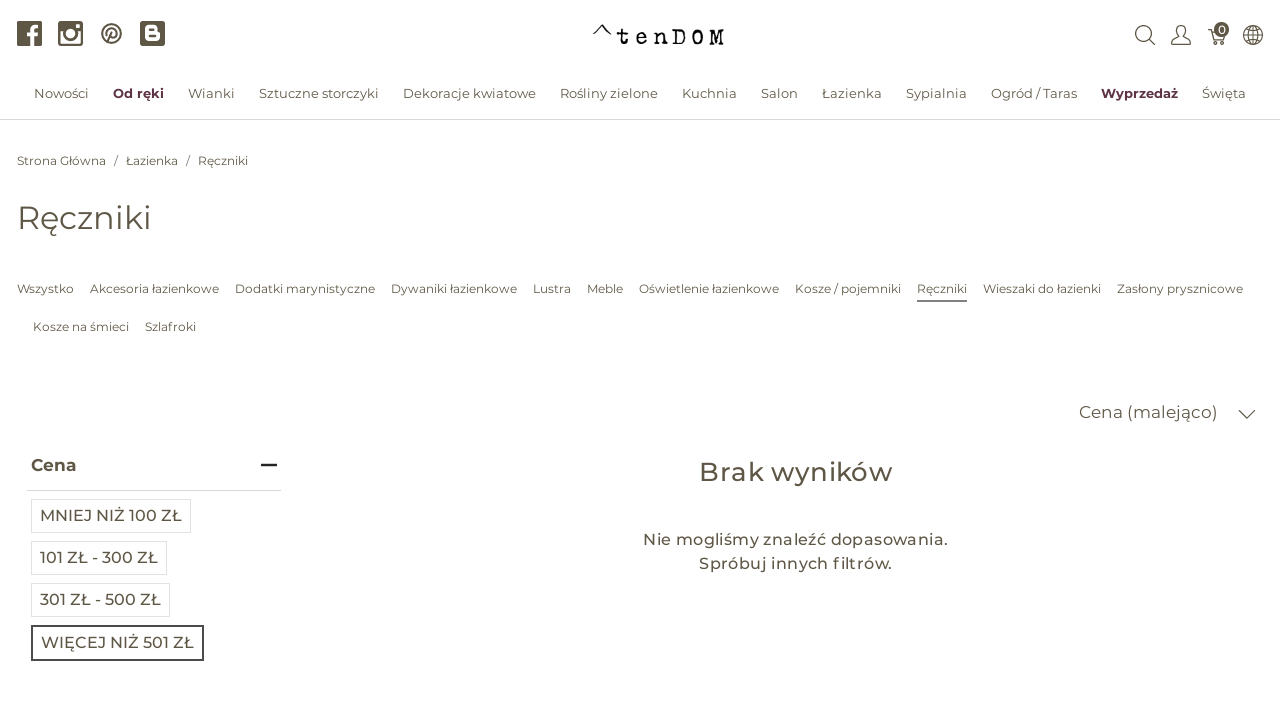

--- FILE ---
content_type: text/html; charset=utf-8
request_url: https://tendom.pl/t/kategorie/lazienka/reczniki?price=500-10000&sort_by=price-high-to-low
body_size: 25286
content:
<!doctype html>
<!--[if lt IE 7 ]> <html class="ie ie6" lang="pl"> <![endif]-->
<!--[if IE 7 ]>    <html class="ie ie7" lang="pl"> <![endif]-->
<!--[if IE 8 ]>    <html class="ie ie8" lang="pl"> <![endif]-->
<!--[if IE 9 ]>    <html class="ie ie9" lang="pl"> <![endif]-->
<!--[if gt IE 9]><!--><html lang="pl"><!--<![endif]-->
  <head data-hook="inside_head">
    <title>Ręczniki - tendom.pl</title>
<meta name="viewport" content="width=device-width, initial-scale=1">
<meta charset="utf-8"/>

<meta name="keywords" content="Ręczniki, tendom, stylowe dodatki, akcesoria do domu i ogrodu, dekoracyjne wianki, eleganckie kieliszki, cukiernice, dekoracje do domu, dodatki dekoracyjne do domu, dodatki do domu, stylowe dodatki do domu" />
<meta name="description" content="Ręczniki, Wyszukane dodatki do domu i ogrodu. Magiczne wianki, francuskie kieliszki oraz setki innych pięknych przedmiotów. Zapraszamy." />

<link href="https://tendom.pl/t/kategorie/lazienka/reczniki" rel="canonical" />
<link rel="apple-touch-icon" sizes="180x180" href="/apple-touch-icon.png">
<link rel="icon" type="image/png" sizes="32x32" href="/favicon-32x32.png">
<link rel="icon" type="image/png" sizes="16x16" href="/favicon-16x16.png">
<link rel="manifest" href="/site.webmanifest">
<link rel="mask-icon" href="/safari-pinned-tab.svg" color="#5bbad5">
<meta name="msapplication-TileColor" content="#da532c">
<meta name="theme-color" content="#ffffff">

<link rel="stylesheet" media="screen" href="/assets/spree/frontend/all-b4101145a823056b1692cc8eb99e5bf98416e188beca61490382b3539e452da1.css" data-turbolinks-track="reload" />
<meta name="csrf-param" content="authenticity_token" />
<meta name="csrf-token" content="kfiwmwFSh9UcW4QlbUOoZgn6hg5mYzoZmxOZUHAhOPOPglCniFGHA6FtV5Uxh5r6lyJgw-0FzlcfaygETHrJeg" />
<script>
  SpreePaths = {"mounted_at":"/","admin":"admin/"}
</script>

<script>
  var SPREE_LOCALE = 'pl'
  var SPREE_CURRENCY = 'PLN'
  var SPREE_DEFAULT_CURRENCY = 'PLN'
  var SPREE_DEFAULT_LOCALE = 'pl'
</script>

<script src="/assets/spree/frontend/all-2ee5dc42c57a0585122836ab0c39eed885a08add6f12238c5048318f5f8ed2ae.js" defer="defer" data-turbolinks-track="reload"></script>


  </head>
  <body class="one-col" id="default" data-hook="body">
      <div id="spree-header" data-turbolinks-permanent>
    <header id="header" class="d-flex align-items-center header-spree border-bottom">
      <div class="container-fluid h-100 header-spree-fluid">
        <div class="d-flex flex-nowrap align-items-center h-50 mt-1">
  <div class="d-flex d-xl-none flex-grow-1 header-spree-fluid-mobile-menu-toggler">
    <button class="navbar-toggler border-0 px-0 d-flex mr-3" type="button" data-toggle="collapse" data-target="#navbarSupportedContent" aria-label="Pokaż menu">
      <svg xmlns="http://www.w3.org/2000/svg" height="16px" viewBox="0 0 18.855 16.808" width="18.5px" class="spree-icon "><g fill="currentColor"><path d="m0 0h18.855v2h-18.855z"></path><path d="m0 0h18.855v2h-18.855z" transform="translate(0 7.404)"></path><path d="m0 0h18.855v2h-18.855z" transform="translate(0 14.808)"></path></g></svg>

    </button>
  </div>
  <div class="flex-xl-grow-0 social-header d-none d-xl-block">
    <div class="social-links d-flex justify-content-center justify-content-xl-start">
  <a class="icon-fill" target="_blank" rel="nofollow, noindex, noreferrer" href="https://www.facebook.com/tendompl"><svg xmlns="http://www.w3.org/2000/svg" height="19.175" viewBox="0 0 19.28 19.175" width="19.28"><path d="m369.18 160.127a1.051 1.051 0 0 1 -1.048 1.048h-4.925v-7.439h2.515l.367-2.882h-2.882v-1.834c0-.838.21-1.415 1.415-1.415h1.519v-2.62a17.157 17.157 0 0 0 -2.253-.1 3.5 3.5 0 0 0 -3.72 3.825v2.148h-2.515v2.882h2.515v7.439h-9.221a1.051 1.051 0 0 1 -1.048-1.048v-17.083a1.051 1.051 0 0 1 1.049-1.048h17.132a1.051 1.051 0 0 1 1.048 1.048v17.079z" transform="translate(-349.9 -142)"></path></svg>
</a>
  <a class="icon-fill" target="_blank" rel="nofollow, noindex, noreferrer" href="https://www.instagram.com/tendom.pl/"><svg xmlns="http://www.w3.org/2000/svg" height="19.175" viewBox="0 0 19.227 19.175" width="19.227"><path d="m1009.722 142.1h-14.617a2.281 2.281 0 0 0 -2.305 2.253v14.669a2.281 2.281 0 0 0 2.305 2.253h14.617a2.281 2.281 0 0 0 2.305-2.253v-14.669a2.352 2.352 0 0 0 -2.305-2.253zm-3.143 3.039a.581.581 0 0 1 .576-.576h1.781a.581.581 0 0 1 .576.576v1.781a.581.581 0 0 1 -.576.576h-1.781a.581.581 0 0 1 -.576-.576zm-4.191 2.934a3.668 3.668 0 1 1 0 7.335 3.667 3.667 0 1 1 0-7.335zm7.806 10.845a.581.581 0 0 1 -.576.576h-14.408a.582.582 0 0 1 -.576-.576v-9.011h2.41a3.765 3.765 0 0 0 -.419 1.834 5.868 5.868 0 0 0 11.736 0 2.929 2.929 0 0 0 -.472-1.834h2.41v9.011z" transform="translate(-992.8 -142.1)"></path></svg>
</a>
  <a target="_blank" rel="nofollow, noindex, noreferrer" href="https://pl.pinterest.com/MonikaSzwed/tendompl/"><svg xmlns="http://www.w3.org/2000/svg" class="icon icon-tabler icon-tabler-brand-pinterest" width="24" height="24" viewBox="0 0 24 24" stroke-width="2" stroke="currentColor" fill="none" stroke-linecap="round" stroke-linejoin="round">
   <path stroke="none" d="M0 0h24v24H0z" fill="none"></path>
   <line x1="8" y1="20" x2="12" y2="11"></line>
   <path d="M10.7 14c.437 1.263 1.43 2 2.55 2c2.071 0 3.75 -1.554 3.75 -4a5 5 0 1 0 -9.7 1.7"></path>
   <circle cx="12" cy="12" r="9"></circle>
</svg>
</a>
  <a class="icon-fill" target="_blank" rel="nofollow, noindex, noreferrer" href="http://blog.tendom.pl/"><svg xmlns="http://www.w3.org/2000/svg" xmlns:xlink="http://www.w3.org/1999/xlink" version="1.1" id="Capa_1" x="0px" y="0px" width="510px" height="510px" viewBox="0 0 510 510" style="enable-background:new 0 0 510 510;" xml:space="preserve">
<g>
<g id="post-blogger">
<path d="M459,0H51C22.95,0,0,22.95,0,51v408c0,28.05,22.95,51,51,51h408c28.05,0,51-22.95,51-51V51C510,22.95,487.05,0,459,0z   M357,178.5V204c0,15.3,10.2,25.5,25.5,25.5S408,239.7,408,255v76.5c0,43.35-33.15,76.5-76.5,76.5h-153 c-43.35,0-76.5-33.15-76.5-76.5V153c0-43.35,33.15-76.5,76.5-76.5h102c43.35,0,76.5,33.15,76.5,76.5V178.5z M204,204h66.3 c15.3,0,25.5-10.2,25.5-25.5S285.6,153,270.3,153H204c-15.3,0-25.5,10.2-25.5,25.5S188.7,204,204,204z M306,280.5H204 c-15.3,0-25.5,10.2-25.5,25.5s10.2,25.5,25.5,25.5h102c15.3,0,25.5-10.2,25.5-25.5S321.3,280.5,306,280.5z"></path>
</g>
</g>
</svg>
</a>
</div>

  </div>
  <figure class="flex-grow-0 flex-xl-grow-1 order-xl-0 header-spree-fluid-logo m-0">
    <a aria-label="tendom.pl" href="/"><img alt="tendom.pl" title="tendom.pl" src="https://tendom.pl/rails/active_storage/representations/proxy/eyJfcmFpbHMiOnsibWVzc2FnZSI6IkJBaHBFZz09IiwiZXhwIjpudWxsLCJwdXIiOiJibG9iX2lkIn19--26313106b062666ecd816644c364659470072e80/eyJfcmFpbHMiOnsibWVzc2FnZSI6IkJBaDdCem9MWm05eWJXRjBTU0lJY0c1bkJqb0dSVlE2QzNKbGMybDZaVWtpRFRJME5IZ3hNRFErQmpzR1ZBPT0iLCJleHAiOm51bGwsInB1ciI6InZhcmlhdGlvbiJ9fQ==--b0c0f7184863bf59b59cd7adc293ba04c3b4b9ae/logo_tendom.png" /></a>
  </figure>
  <div id="top-nav-bar" class="flex-grow-1 flex-xl-grow-0 header-spree-fluid-secondary-navigation">
    <ul id="nav-bar" class="nav align-items-center d-flex flex-nowrap justify-content-end navbar-right">
  <li>
    <div class="navbar-right-search-menu">
      <button type="button" class="navbar-right-dropdown-toggle search-icons" aria-label="Wyszukaj">
        <svg xmlns="http://www.w3.org/2000/svg" xmlns:xlink="http://www.w3.org/1999/xlink" height="36px" viewBox="0 0 23.286 23.291" width="36px" class="spree-icon d-inline-block"><clipPath><path d="m0 0h23.286v23.291h-23.286z"></path></clipPath><g clip-path="url(#a)"><path d="m23.134 22.1-5.66-5.66a9.939 9.939 0 1 0 -.981.981l5.66 5.66a.7.7 0 0 0 .491.207.68.68 0 0 0 .491-.207.7.7 0 0 0 -.001-.981zm-21.695-12.169a8.537 8.537 0 1 1 8.537 8.542 8.546 8.546 0 0 1 -8.537-8.542z" fill="currentColor" transform="translate(-.05)"></path></g></svg>

      </button>

      <div id="search-dropdown" class="p-0 px-md-4 py-md-2 w-100 shadow navbar-right-search-menu-dropdown hide-on-esc">
        <form class="py-md-1 d-flex align-items-center search-form" action="/products" accept-charset="UTF-8" method="get">
  <input type="search" name="keywords" id="keywords" placeholder="Szukaj" title="Szukaj" autofocus="autofocus" aria-label="Szukaj" class=" border-0 p-3" />
  <button type="submit" class="btn border-0 p-0" aria-label="Submit">
    <svg xmlns="http://www.w3.org/2000/svg" height="27px" viewBox="0 0 20.286 20.291" width="27px" class="spree-icon d-inline"><path fill="currentColor" d="m20.161 19.256-4.931-4.931a8.659 8.659 0 1 0 -.855.855l4.931 4.931a.611.611 0 0 0 .427.18.593.593 0 0 0 .427-.18.608.608 0 0 0 .001-.855zm-18.901-10.604a7.437 7.437 0 1 1 7.44 7.441 7.445 7.445 0 0 1 -7.44-7.441z" transform="translate(-.05)"></path></svg>

  </button>
</form>
      </div>
    </div>
  </li>
    <li>
      <div class="dropdown navbar-right-dropdown">
        <button id="account-button" type="button" data-toggle="dropdown" class="navbar-right-dropdown-toggle account-icon" aria-label="Pokaż menu użytkownika">
          <svg xmlns="http://www.w3.org/2000/svg" xmlns:xlink="http://www.w3.org/1999/xlink" height="36px" viewBox="0 0 22.964 22.964" width="41.4px" class="spree-icon d-inline-block"><clipPath><path d="m0 0h22.964v22.964h-22.964z"></path></clipPath><g clip-path="url(#a)"><path d="m21.34 16.507a14.758 14.758 0 0 0 -3.6-2.163 19.579 19.579 0 0 1 -2.765-1.544 9.709 9.709 0 0 0 2.407-5.837 9.174 9.174 0 0 0 -.7-4.212c-.637-1.251-2.053-2.751-5.2-2.751s-4.564 1.5-5.2 2.751a9.164 9.164 0 0 0 -.7 4.212 9.7 9.7 0 0 0 2.407 5.837 19.483 19.483 0 0 1 -2.766 1.544 14.769 14.769 0 0 0 -3.6 2.163 7.059 7.059 0 0 0 -1.623 4.514 1.913 1.913 0 0 0 1.913 1.943h19.137a1.914 1.914 0 0 0 1.914-1.943 7.061 7.061 0 0 0 -1.624-4.514zm.051 4.878a.478.478 0 0 1 -.341.143h-19.137a.478.478 0 0 1 -.34-.143.485.485 0 0 1 -.138-.343 5.731 5.731 0 0 1 1.2-3.52 14.581 14.581 0 0 1 3.227-1.9 15.74 15.74 0 0 0 3.109-1.785l.969-.916-.84-1.027a8.306 8.306 0 0 1 -2.083-4.931 7.934 7.934 0 0 1 .549-3.563c.658-1.3 1.974-1.962 3.916-1.962s3.258.662 3.918 1.962a7.938 7.938 0 0 1 .55 3.566 8.3 8.3 0 0 1 -2.086 4.931l-.841 1.034.969.915a15.774 15.774 0 0 0 3.108 1.782 14.517 14.517 0 0 1 3.227 1.9 5.593 5.593 0 0 1 1.2 3.52.478.478 0 0 1 -.136.338z" fill="currentColor"></path></g></svg>

        </button>

        <div id="link-to-account" class="dropdown-menu dropdown-menu-right text-right">
        </div>
      </div>
    </li>
  <li id="link-to-cart">
    <a class="cart-icon cart-icon--visible-count d-inline-block cart-icon" aria-label="Koszyk" href="/cart">
  <svg xmlns="http://www.w3.org/2000/svg" height="36px" viewBox="0 0 82.6 91.7" width="36px" class="spree-icon "><g fill="currentColor"><path d="M33.6 73.3c0 0 0 0 0 0 -5 0-9.2 4.1-9.2 9.2 0 5 4.1 9.2 9.2 9.2 5 0 9.2-4.1 9.2-9.2 0 0 0 0 0 0 0-5-4.2-9.2-9.2-9.2Zm0 12.4c0 0 0 0 0 0 -1.8 0-3.3-1.5-3.3-3.3 0-1.8 1.5-3.3 3.3-3.3 1.8 0 3.3 1.5 3.3 3.3 0 1.8-1.5 3.3-3.3 3.3Z"></path><path d="M64.3 73.3c-5 0-9.2 4.1-9.2 9.2 0 5 4.1 9.2 9.2 9.2 5 0 9.2-4.1 9.2-9.2 0 0 0 0 0 0 0-5-4.2-9.2-9.2-9.2Zm0 12.4c-1.8 0-3.3-1.5-3.3-3.3 0-1.8 1.5-3.3 3.3-3.3 1.8 0 3.3 1.5 3.3 3.3 0 1.8-1.5 3.3-3.3 3.3Z"></path><path d="M82 31.3c-0.6-0.7-1.4-1.2-2.3-1.2l-59.2 0 -2.5-9.6c-0.3-1.3-1.5-2.2-2.9-2.2l-12.2 0c-1.6 0-3 1.3-3 3 0 1.6 1.3 3 3 3l9.9 0 2.5 9.5c0 0.1 0 0.1 0 0.2l9.2 35.3c0.3 1.3 1.5 2.2 2.9 2.2l43.1 0c1.3 0 2.5-0.9 2.9-2.2l9.2-35.3c0.2-0.9 0-1.8-0.5-2.6Zm-13.8 34.2l-38.5 0 -7.6-29.4 53.8 0 -7.6 29.4Z"></path></g></svg>


  <span class="font-weight-medium cart-icon-count">0</span>
</a>
  </li>
    <li class="d-none d-xl-block internationalization-options">
    <div class="dropdown navbar-right-dropdown">
      <button id="internationalization-button-desktop" type="button" data-toggle="dropdown" class="navbar-right-dropdown-toggle" aria-label="Internationalization">
        <svg xmlns="http://www.w3.org/2000/svg" height="36px" viewBox="0 0 512 512" width="41px" class="spree-icon d-none d-xl-inline-block"><path d="m256 0c-141.160156 0-256 114.839844-256 256s114.839844 256 256 256 256-114.839844 256-256-114.839844-256-256-256zm-15 125.65625c-22.820312-.980469-45.410156-4.1875-66.980469-9.402344 3.445313-8.164062 7.183594-16.003906 11.214844-23.433594 16.539063-30.476562 36.84375-51.863281 55.765625-59.609374zm0 30.023438v85.320312h-93.691406c1.320312-33.300781 6.996094-66.359375 16.382812-96.429688 24.875 6.265626 50.988282 10.058594 77.308594 11.109376zm0 115.320312v85.320312c-26.320312 1.050782-52.433594 4.84375-77.308594 11.109376-9.386718-30.070313-15.0625-63.128907-16.382812-96.429688zm0 115.34375v92.445312c-18.921875-7.746093-39.226562-29.132812-55.765625-59.609374-4.03125-7.429688-7.769531-15.269532-11.214844-23.433594 21.570313-5.214844 44.15625-8.421875 66.980469-9.402344zm30 0c22.820312.980469 45.410156 4.1875 66.980469 9.402344-3.445313 8.164062-7.183594 16.003906-11.214844 23.433594-16.539063 30.476562-36.84375 51.863281-55.765625 59.609374zm0-30.023438v-85.320312h93.691406c-1.320312 33.300781-6.996094 66.359375-16.382812 96.429688-24.875-6.265626-50.988282-10.058594-77.308594-11.109376zm0-115.320312v-85.320312c26.320312-1.050782 52.433594-4.84375 77.308594-11.109376 9.386718 30.070313 15.0625 63.128907 16.382812 96.429688zm0-115.34375v-92.445312c18.921875 7.746093 39.226562 29.132812 55.765625 59.609374 4.03125 7.429688 7.769531 15.269532 11.214844 23.433594-21.570313 5.214844-44.160157 8.421875-66.980469 9.402344zm82.132812-47.144531c-7.511718-13.84375-15.671874-26.046875-24.273437-36.457031 29.992187 10.242187 57.160156 26.628906 80.007813 47.644531-13.03125 6.980469-27.074219 13.042969-41.847657 18.109375-4.191406-10.179688-8.824219-19.972656-13.886719-29.296875zm-194.265624 0c-5.0625 9.324219-9.695313 19.117187-13.886719 29.296875-14.773438-5.066406-28.816407-11.132813-41.847657-18.109375 22.847657-21.015625 50.015626-37.402344 80.007813-47.644531-8.601563 10.410156-16.757813 22.609374-24.273437 36.457031zm-24.035157 57.492187c-10.238281 32.753906-16.257812 68.460938-17.554687 104.996094h-86.765625c3.210937-48.753906 21.933593-93.339844 51.292969-128.832031 16.292968 9.34375 34.136718 17.335937 53.027343 23.835937zm-17.554687 134.996094c1.296875 36.539062 7.316406 72.242188 17.554687 104.996094-18.890625 6.5-36.734375 14.492187-53.027343 23.835937-29.359376-35.492187-48.082032-80.078125-51.292969-128.832031zm27.703125 133.191406c4.191406 10.179688 8.824219 19.972656 13.886719 29.296875 7.515624 13.84375 15.671874 26.046875 24.273437 36.457031-29.992187-10.242187-57.160156-26.628906-80.003906-47.644531 13.023437-6.976562 27.070312-13.042969 41.84375-18.109375zm208.152343 29.296875c5.0625-9.324219 9.695313-19.117187 13.886719-29.296875 14.773438 5.066406 28.816407 11.132813 41.847657 18.109375-22.847657 21.015625-50.015626 37.402344-80.007813 47.644531 8.601563-10.410156 16.757813-22.609374 24.273437-36.457031zm24.035157-57.492187c10.238281-32.753906 16.257812-68.460938 17.554687-104.996094h86.765625c-3.210937 48.753906-21.933593 93.339844-51.292969 128.832031-16.292968-9.34375-34.136718-17.335937-53.027343-23.835937zm17.554687-134.996094c-1.296875-36.539062-7.316406-72.242188-17.554687-104.996094 18.890625-6.5 36.734375-14.492187 53.027343-23.835937 29.359376 35.492187 48.082032 80.078125 51.292969 128.832031zm0 0"></path></svg>

        <!DOCTYPE svg PUBLIC "-//W3C//DTD SVG 1.1//EN" "http://www.w3.org/Graphics/SVG/1.1/DTD/svg11.dtd">
<!-- Generator: Adobe Illustrator 16.0.0, SVG Export Plug-In . SVG Version: 6.00 Build 0)  --><svg xmlns="http://www.w3.org/2000/svg" xmlns:xlink="http://www.w3.org/1999/xlink" version="1.1" id="Capa_1" x="0px" y="0px" width="15px" height="15px" viewBox="0 0 451.847 451.847" style="enable-background:new 0 0 451.847 451.847;" xml:space="preserve" class="spree-icon d-inline-block d-xl-none">
<g>
	<path d="M225.923,354.706c-8.098,0-16.195-3.092-22.369-9.263L9.27,151.157c-12.359-12.359-12.359-32.397,0-44.751   c12.354-12.354,32.388-12.354,44.748,0l171.905,171.915l171.906-171.909c12.359-12.354,32.391-12.354,44.744,0   c12.365,12.354,12.365,32.392,0,44.751L248.292,345.449C242.115,351.621,234.018,354.706,225.923,354.706z"></path>
</g>
</svg>

      </button>

      <div id="internationalization-options-desktop" class="dropdown-menu dropdown-menu-right text-left">
            <form class="px-1 py-3 w-100 locale-select" action="/locale/set" accept-charset="UTF-8" method="get">
    <div class="form-group">
      <label for="switch_to_locale" class="dropdown-header text-center">
        Język
      </label>
      <select name="switch_to_locale" id="switch_to_locale" class="custom-select w-100"><option value="en">English (US)</option>
<option selected="selected" value="pl">Polski (PL)</option></select>
      <noscript><input type="submit" name="commit" value="Save changes" data-disable-with="Save changes" /></noscript>
    </div>
</form>
      </div>
    </div>
  </li>

</ul>

  </div>
    <div class="position-fixed text-uppercase d-xl-none mobile-navigation" role="navigation" aria-label="Mobile navigation">
    <div class="container d-flex align-items-center justify-content-between header-spree" data-hook>
      <button class="m-0 p-0" id="mobile-navigation-back-button" aria-label="Idź do poprzedniego menu">
        <svg xmlns="http://www.w3.org/2000/svg" height="26px" viewBox="0 0 11.344 21.156" width="26px" class="spree-icon d-inline spree-icon-arrow spree-icon-arrow-left"><path d="m42.617 25.669a.685.685 0 0 0 .968 0 .685.685 0 0 0 0-.968l-8.515-8.516 8.516-8.516a.685.685 0 0 0 -.968-.968l-9.017 9a.685.685 0 0 0 0 .968z" fill="currentColor" transform="matrix(-1 0 0 -1 44.744 26.869)"></path></svg>

      </button>
      <div id="top-nav-bar-mobile" class="m-0 p-0 header-spree-fluid-secondary-navigation" data-hook>
        <button id="mobile-navigation-close-button" aria-label="Zamknij">
          <svg xmlns="http://www.w3.org/2000/svg" xmlns:xlink="http://www.w3.org/1999/xlink" height="26px" viewBox="0 0 16.351 16.351" width="26px" class="spree-icon d-inline"><clipPath><path d="m0 0h16.351v16.351h-16.351z"></path></clipPath><g clip-path="url(#a)" fill="currentColor"><path d="m0 0h21.96v1.165h-21.96z" transform="matrix(.70710678 .70710678 -.70710678 .70710678 .824243 .000101)"></path><path d="m0 0h21.96v1.165h-21.96z" transform="matrix(-.70710678 .70710678 -.70710678 -.70710678 16.350981 .823202)"></path></g></svg>

        </button>
      </div>
    </div>

    <ul class="list-unstyled position-relative h-100 mobile-navigation-list">
        <li class="d-flex justify-content-between align-items-center mobile-navigation-list-item">
          <a class="w-75" href="/t/nowosci">Nowości</a>
        </li>
        <li class="d-flex justify-content-between align-items-center mobile-navigation-list-item">
          <a class="w-75" href="/t/kategorie/od-reki">Od ręki</a>
        </li>
        <li class="d-flex justify-content-between align-items-center mobile-navigation-list-item">
          <a class="w-75" href="/t/kategorie/wianki">Wianki</a>
            <a class="w-25 text-right mobile-navigation-category-link" data-category="wianki" href="#" aria-label="Przejdź do kategorii">
              <svg xmlns="http://www.w3.org/2000/svg" height="27px" viewBox="0 0 11.344 21.156" width="14px" class="spree-icon d-inline spree-icon-arrow spree-icon-arrow-right"><path d="m42.617 25.669a.685.685 0 0 0 .968 0 .685.685 0 0 0 0-.968l-8.515-8.516 8.516-8.516a.685.685 0 0 0 -.968-.968l-9.017 9a.685.685 0 0 0 0 .968z" fill="currentColor" transform="matrix(-1 0 0 -1 44.744 26.869)"></path></svg>

            </a>
            <ul class="list-unstyled position-absolute mobile-navigation-sublist" data-category="wianki">
              <li class="text-center font-weight-bold mobile-navigation-sublist-header">
                Wianki
              </li>
                <li class="d-flex justify-content-between align-items-center mobile-navigation-list-item">
                  <a class="w-75" href="/t/kategorie/wianki/wianki-na-drzwi">Wianki na drzwi</a>
                </li>
                <li class="d-flex justify-content-between align-items-center mobile-navigation-list-item">
                  <a class="w-75" href="/t/kategorie/wianki/wianki-na-glowe">Wianki na głowę</a>
                </li>
                <li class="d-flex justify-content-between align-items-center mobile-navigation-list-item">
                  <a class="w-75" href="/t/kategorie/wianki/wianki-na-indywidualne-zamowienie">Wianki na indywidualne zamówienie</a>
                </li>
                <li class="d-flex justify-content-between align-items-center mobile-navigation-list-item">
                  <a class="w-75" href="/t/kategorie/wianki/wianki-na-obreczach">Wianki na obręczach</a>
                </li>
                <li class="d-flex justify-content-between align-items-center mobile-navigation-list-item">
                  <a class="w-75" href="/t/kategorie/wianki/wianki-sufitowe">Wianki sufitowe</a>
                </li>
            </ul>
        </li>
        <li class="d-flex justify-content-between align-items-center mobile-navigation-list-item">
          <a class="w-75" href="/t/kategorie/sztuczne-storczyki">Sztuczne storczyki</a>
            <a class="w-25 text-right mobile-navigation-category-link" data-category="sztuczne-storczyki" href="#" aria-label="Przejdź do kategorii">
              <svg xmlns="http://www.w3.org/2000/svg" height="27px" viewBox="0 0 11.344 21.156" width="14px" class="spree-icon d-inline spree-icon-arrow spree-icon-arrow-right"><path d="m42.617 25.669a.685.685 0 0 0 .968 0 .685.685 0 0 0 0-.968l-8.515-8.516 8.516-8.516a.685.685 0 0 0 -.968-.968l-9.017 9a.685.685 0 0 0 0 .968z" fill="currentColor" transform="matrix(-1 0 0 -1 44.744 26.869)"></path></svg>

            </a>
            <ul class="list-unstyled position-absolute mobile-navigation-sublist" data-category="sztuczne-storczyki">
              <li class="text-center font-weight-bold mobile-navigation-sublist-header">
                Sztuczne storczyki
              </li>
                <li class="d-flex justify-content-between align-items-center mobile-navigation-list-item">
                  <a class="w-75" href="/t/kategorie/sztuczne-storczyki/storczyki">Storczyki</a>
                </li>
                <li class="d-flex justify-content-between align-items-center mobile-navigation-list-item">
                  <a class="w-75" href="/t/kategorie/sztuczne-storczyki/storczyki-xxl">Storczyki XXL</a>
                </li>
                <li class="d-flex justify-content-between align-items-center mobile-navigation-list-item">
                  <a class="w-75" href="/t/kategorie/sztuczne-storczyki/stroczyki-biale-kremowe">Storczyki białe / kremowe</a>
                </li>
                <li class="d-flex justify-content-between align-items-center mobile-navigation-list-item">
                  <a class="w-75" href="/t/kategorie/sztuczne-storczyki/storczyki-kolorowe">Storczyki kolorowe</a>
                </li>
                <li class="d-flex justify-content-between align-items-center mobile-navigation-list-item">
                  <a class="w-75" href="/t/kategorie/sztuczne-storczyki/storczyki-na-indywidualne-zamowienie">Storczyki na indywidualne zamówienie</a>
                </li>
            </ul>
        </li>
        <li class="d-flex justify-content-between align-items-center mobile-navigation-list-item">
          <a class="w-75" href="/t/kategorie/dekoracje-kwiatowe">Dekoracje kwiatowe</a>
            <a class="w-25 text-right mobile-navigation-category-link" data-category="dekoracje-kwiatowe" href="#" aria-label="Przejdź do kategorii">
              <svg xmlns="http://www.w3.org/2000/svg" height="27px" viewBox="0 0 11.344 21.156" width="14px" class="spree-icon d-inline spree-icon-arrow spree-icon-arrow-right"><path d="m42.617 25.669a.685.685 0 0 0 .968 0 .685.685 0 0 0 0-.968l-8.515-8.516 8.516-8.516a.685.685 0 0 0 -.968-.968l-9.017 9a.685.685 0 0 0 0 .968z" fill="currentColor" transform="matrix(-1 0 0 -1 44.744 26.869)"></path></svg>

            </a>
            <ul class="list-unstyled position-absolute mobile-navigation-sublist" data-category="dekoracje-kwiatowe">
              <li class="text-center font-weight-bold mobile-navigation-sublist-header">
                Dekoracje kwiatowe
              </li>
                <li class="d-flex justify-content-between align-items-center mobile-navigation-list-item">
                  <a class="w-75" href="/t/kategorie/dekoracje-kwiatowe/bukiety">Bukiety</a>
                </li>
                <li class="d-flex justify-content-between align-items-center mobile-navigation-list-item">
                  <a class="w-75" href="/t/kategorie/dekoracje-kwiatowe/bukiety-do-wazonu-nagrobnego">Bukiety do wazonu nagrobnego</a>
                </li>
                <li class="d-flex justify-content-between align-items-center mobile-navigation-list-item">
                  <a class="w-75" href="/t/kategorie/dekoracje-kwiatowe/dekoracje-nagrobne">Dekoracje nagrobne</a>
                </li>
                <li class="d-flex justify-content-between align-items-center mobile-navigation-list-item">
                  <a class="w-75" href="/t/kategorie/dekoracje-kwiatowe/dekoracje-patriotyczne">Dekoracje patriotyczne</a>
                </li>
                <li class="d-flex justify-content-between align-items-center mobile-navigation-list-item">
                  <a class="w-75" href="/t/kategorie/dekoracje-kwiatowe/figurki-nagrobne">Figurki nagrobne</a>
                </li>
                <li class="d-flex justify-content-between align-items-center mobile-navigation-list-item">
                  <a class="w-75" href="/t/kategorie/dekoracje-kwiatowe/flowerboxy-kwiatowe">Flowerboxy kwiatowe</a>
                </li>
                <li class="d-flex justify-content-between align-items-center mobile-navigation-list-item">
                  <a class="w-75" href="/t/kategorie/dekoracje-kwiatowe/girlandy">Girlandy</a>
                </li>
                <li class="d-flex justify-content-between align-items-center mobile-navigation-list-item">
                  <a class="w-75" href="/t/kategorie/dekoracje-kwiatowe/kompozycje-kwiatowe">Kompozycje kwiatowe</a>
                </li>
                <li class="d-flex justify-content-between align-items-center mobile-navigation-list-item">
                  <a class="w-75" href="/t/kategorie/dekoracje-kwiatowe/kompozycje-kwiatowe-xxl">Kompozycje kwiatowe XXL</a>
                </li>
                <li class="d-flex justify-content-between align-items-center mobile-navigation-list-item">
                  <a class="w-75" href="/t/kategorie/dekoracje-kwiatowe/kompozycje-nagrobne-w-naczyniu">Kompozycje nagrobne w naczyniu</a>
                </li>
                <li class="d-flex justify-content-between align-items-center mobile-navigation-list-item">
                  <a class="w-75" href="/t/kategorie/dekoracje-kwiatowe/kwiaty-xxl-z-krypiny">Kwiaty XXL z krepiny</a>
                </li>
                <li class="d-flex justify-content-between align-items-center mobile-navigation-list-item">
                  <a class="w-75" href="/t/kategorie/dekoracje-kwiatowe/lampiony-znicze">Lampiony / znicze</a>
                </li>
                <li class="d-flex justify-content-between align-items-center mobile-navigation-list-item">
                  <a class="w-75" href="/t/kategorie/dekoracje-kwiatowe/lawenda-wrzosy">Lawenda / wrzosy</a>
                </li>
                <li class="d-flex justify-content-between align-items-center mobile-navigation-list-item">
                  <a class="w-75" href="/t/kategorie/dekoracje-kwiatowe/pojedyncze-kwiaty">Pojedyncze kwiaty</a>
                </li>
                <li class="d-flex justify-content-between align-items-center mobile-navigation-list-item">
                  <a class="w-75" href="/t/kategorie/dekoracje-kwiatowe/ramy-z-kwiatami">Ramy z kwiatami</a>
                </li>
                <li class="d-flex justify-content-between align-items-center mobile-navigation-list-item">
                  <a class="w-75" href="/t/kategorie/dekoracje-kwiatowe/wience-nagrobne">Wieńce nagrobne</a>
                </li>
                <li class="d-flex justify-content-between align-items-center mobile-navigation-list-item">
                  <a class="w-75" href="/t/kategorie/dekoracje-kwiatowe/wiazanki-na-indywidualne-zamowienie">Wiązanki na indywidualne zamówienie</a>
                </li>
                <li class="d-flex justify-content-between align-items-center mobile-navigation-list-item">
                  <a class="w-75" href="/t/kategorie/dekoracje-kwiatowe/wiazanki-nagrobne">Wiązanki nagrobne</a>
                </li>
                <li class="d-flex justify-content-between align-items-center mobile-navigation-list-item">
                  <a class="w-75" href="/t/kategorie/dekoracje-kwiatowe/wiazanki-nagrobne-xxl">Wiązanki nagrobne XXL</a>
                </li>
                <li class="d-flex justify-content-between align-items-center mobile-navigation-list-item">
                  <a class="w-75" href="/t/kategorie/dekoracje-kwiatowe/zestawy-nagrobne">Zestawy nagrobne</a>
                </li>
                <li class="d-flex justify-content-between align-items-center mobile-navigation-list-item">
                  <a class="w-75" href="/t/kategorie/dekoracje-kwiatowe/sciany-z-kwiatow">Ściany z kwiatów</a>
                </li>
            </ul>
        </li>
        <li class="d-flex justify-content-between align-items-center mobile-navigation-list-item">
          <a class="w-75" href="/t/kategorie/rosliny-zielone">Rośliny zielone</a>
            <a class="w-25 text-right mobile-navigation-category-link" data-category="rosliny-zielone" href="#" aria-label="Przejdź do kategorii">
              <svg xmlns="http://www.w3.org/2000/svg" height="27px" viewBox="0 0 11.344 21.156" width="14px" class="spree-icon d-inline spree-icon-arrow spree-icon-arrow-right"><path d="m42.617 25.669a.685.685 0 0 0 .968 0 .685.685 0 0 0 0-.968l-8.515-8.516 8.516-8.516a.685.685 0 0 0 -.968-.968l-9.017 9a.685.685 0 0 0 0 .968z" fill="currentColor" transform="matrix(-1 0 0 -1 44.744 26.869)"></path></svg>

            </a>
            <ul class="list-unstyled position-absolute mobile-navigation-sublist" data-category="rosliny-zielone">
              <li class="text-center font-weight-bold mobile-navigation-sublist-header">
                Rośliny zielone
              </li>
                <li class="d-flex justify-content-between align-items-center mobile-navigation-list-item">
                  <a class="w-75" href="/t/kategorie/rosliny-zielone/drzewka-oliwne">Drzewka Oliwne</a>
                </li>
                <li class="d-flex justify-content-between align-items-center mobile-navigation-list-item">
                  <a class="w-75" href="/t/kategorie/rosliny-zielone/drzewka-z-naszej-pracowni">Drzewka z naszej pracowni</a>
                </li>
                <li class="d-flex justify-content-between align-items-center mobile-navigation-list-item">
                  <a class="w-75" href="/t/kategorie/rosliny-zielone/flowerboxy-zielone">Flowerboxy zielone</a>
                </li>
                <li class="d-flex justify-content-between align-items-center mobile-navigation-list-item">
                  <a class="w-75" href="/t/kategorie/rosliny-zielone/girlandy-zielone">Girlandy zielone</a>
                </li>
                <li class="d-flex justify-content-between align-items-center mobile-navigation-list-item">
                  <a class="w-75" href="/t/kategorie/rosliny-zielone/inne">Inne</a>
                </li>
                <li class="d-flex justify-content-between align-items-center mobile-navigation-list-item">
                  <a class="w-75" href="/t/kategorie/rosliny-zielone/kompozycje-z-trawami">Kompozycje z trawami</a>
                </li>
                <li class="d-flex justify-content-between align-items-center mobile-navigation-list-item">
                  <a class="w-75" href="/t/kategorie/rosliny-zielone/kompozycje-z-sukulentami">Kompozycje zielone</a>
                </li>
                <li class="d-flex justify-content-between align-items-center mobile-navigation-list-item">
                  <a class="w-75" href="/t/kategorie/rosliny-zielone/kwiaty-doniczkowe">Kwiaty doniczkowe</a>
                </li>
                <li class="d-flex justify-content-between align-items-center mobile-navigation-list-item">
                  <a class="w-75" href="/t/kategorie/rosliny-zielone/kwiaty-i-rosliny-doniczkowe">Kwiaty i rośliny doniczkowe</a>
                </li>
                <li class="d-flex justify-content-between align-items-center mobile-navigation-list-item">
                  <a class="w-75" href="/t/kategorie/rosliny-zielone/palmy">Palmy</a>
                </li>
                <li class="d-flex justify-content-between align-items-center mobile-navigation-list-item">
                  <a class="w-75" href="/t/kategorie/rosliny-zielone/ramy-z-sukulentami">Ramy z sukulentami</a>
                </li>
                <li class="d-flex justify-content-between align-items-center mobile-navigation-list-item">
                  <a class="w-75" href="/t/kategorie/rosliny-zielone/trawy-xxl">Rośliny i Trawy XXL</a>
                </li>
                <li class="d-flex justify-content-between align-items-center mobile-navigation-list-item">
                  <a class="w-75" href="/t/kategorie/rosliny-zielone/rosliny-zielone">Rośliny zielone</a>
                </li>
                <li class="d-flex justify-content-between align-items-center mobile-navigation-list-item">
                  <a class="w-75" href="/t/kategorie/rosliny-zielone/storczyki">Storczyki</a>
                </li>
                <li class="d-flex justify-content-between align-items-center mobile-navigation-list-item">
                  <a class="w-75" href="/t/kategorie/rosliny-zielone/sukulenty">Sukulenty</a>
                </li>
                <li class="d-flex justify-content-between align-items-center mobile-navigation-list-item">
                  <a class="w-75" href="/t/kategorie/rosliny-zielone/trawy">Trawy</a>
                </li>
                <li class="d-flex justify-content-between align-items-center mobile-navigation-list-item">
                  <a class="w-75" href="/t/kategorie/rosliny-zielone/trawy-dekoracyjne">Trawy dekoracyjne</a>
                </li>
                <li class="d-flex justify-content-between align-items-center mobile-navigation-list-item">
                  <a class="w-75" href="/t/kategorie/rosliny-zielone/sciany-z-sukulentami">Ściany z sukulentami</a>
                </li>
            </ul>
        </li>
        <li class="d-flex justify-content-between align-items-center mobile-navigation-list-item">
          <a class="w-75" href="/t/kategorie/kuchnia">Kuchnia</a>
            <a class="w-25 text-right mobile-navigation-category-link" data-category="kuchnia" href="#" aria-label="Przejdź do kategorii">
              <svg xmlns="http://www.w3.org/2000/svg" height="27px" viewBox="0 0 11.344 21.156" width="14px" class="spree-icon d-inline spree-icon-arrow spree-icon-arrow-right"><path d="m42.617 25.669a.685.685 0 0 0 .968 0 .685.685 0 0 0 0-.968l-8.515-8.516 8.516-8.516a.685.685 0 0 0 -.968-.968l-9.017 9a.685.685 0 0 0 0 .968z" fill="currentColor" transform="matrix(-1 0 0 -1 44.744 26.869)"></path></svg>

            </a>
            <ul class="list-unstyled position-absolute mobile-navigation-sublist" data-category="kuchnia">
              <li class="text-center font-weight-bold mobile-navigation-sublist-header">
                Kuchnia
              </li>
                <li class="d-flex justify-content-between align-items-center mobile-navigation-list-item">
                  <a class="w-75" href="/t/kategorie/kuchnia/pojemniki-kuchenne">Akcesoria Kuchenne</a>
                </li>
                <li class="d-flex justify-content-between align-items-center mobile-navigation-list-item">
                  <a class="w-75" href="/t/kategorie/kuchnia/chlebaki">Chlebaki</a>
                </li>
                <li class="d-flex justify-content-between align-items-center mobile-navigation-list-item">
                  <a class="w-75" href="/t/kategorie/kuchnia/cukiernice">Cukiernice</a>
                </li>
                <li class="d-flex justify-content-between align-items-center mobile-navigation-list-item">
                  <a class="w-75" href="/t/kategorie/kuchnia/fartuchy-kuchenne">Fartuchy kuchenne</a>
                </li>
                <li class="d-flex justify-content-between align-items-center mobile-navigation-list-item">
                  <a class="w-75" href="/t/kategorie/kuchnia/filizanki">Filiżanki</a>
                </li>
                <li class="d-flex justify-content-between align-items-center mobile-navigation-list-item">
                  <a class="w-75" href="/t/kategorie/kuchnia/imbryki-dzbanki">Imbryki / dzbanki</a>
                </li>
                <li class="d-flex justify-content-between align-items-center mobile-navigation-list-item">
                  <a class="w-75" href="/t/kategorie/kuchnia/karafki">Karafki</a>
                </li>
                <li class="d-flex justify-content-between align-items-center mobile-navigation-list-item">
                  <a class="w-75" href="/t/kategorie/kuchnia/kielichy">Kielichy</a>
                </li>
                <li class="d-flex justify-content-between align-items-center mobile-navigation-list-item">
                  <a class="w-75" href="/t/kategorie/kuchnia/new-node">Kosze na śmieci</a>
                </li>
                <li class="d-flex justify-content-between align-items-center mobile-navigation-list-item">
                  <a class="w-75" href="/t/kategorie/kuchnia/kubki">Kubki</a>
                </li>
                <li class="d-flex justify-content-between align-items-center mobile-navigation-list-item">
                  <a class="w-75" href="/t/kategorie/kuchnia/meble-kuchenne">Meble kuchenne</a>
                </li>
                <li class="d-flex justify-content-between align-items-center mobile-navigation-list-item">
                  <a class="w-75" href="/t/kategorie/kuchnia/miski">Miski</a>
                </li>
                <li class="d-flex justify-content-between align-items-center mobile-navigation-list-item">
                  <a class="w-75" href="/t/kategorie/kuchnia/mleczniki">Mleczniki</a>
                </li>
                <li class="d-flex justify-content-between align-items-center mobile-navigation-list-item">
                  <a class="w-75" href="/t/kategorie/kuchnia/naczynia-ocynowane">Naczynia ocynowane</a>
                </li>
                <li class="d-flex justify-content-between align-items-center mobile-navigation-list-item">
                  <a class="w-75" href="/t/kategorie/kuchnia/obrusy">Obrusy</a>
                </li>
                <li class="d-flex justify-content-between align-items-center mobile-navigation-list-item">
                  <a class="w-75" href="/t/kategorie/kuchnia/patery">Patery</a>
                </li>
                <li class="d-flex justify-content-between align-items-center mobile-navigation-list-item">
                  <a class="w-75" href="/t/kategorie/kuchnia/podkladki-pod-talerze">Podkładki pod talerze</a>
                </li>
                <li class="d-flex justify-content-between align-items-center mobile-navigation-list-item">
                  <a class="w-75" href="/t/kategorie/kuchnia/polmiski">Półmiski</a>
                </li>
                <li class="d-flex justify-content-between align-items-center mobile-navigation-list-item">
                  <a class="w-75" href="/t/kategorie/kuchnia/rekawice-kuchenne">Rękawice kuchenne</a>
                </li>
                <li class="d-flex justify-content-between align-items-center mobile-navigation-list-item">
                  <a class="w-75" href="/t/kategorie/kuchnia/serwetki-obraczki">Serwetki / obrączki</a>
                </li>
                <li class="d-flex justify-content-between align-items-center mobile-navigation-list-item">
                  <a class="w-75" href="/t/kategorie/kuchnia/szklanki">Szklanki</a>
                </li>
                <li class="d-flex justify-content-between align-items-center mobile-navigation-list-item">
                  <a class="w-75" href="/t/kategorie/kuchnia/szklo">Szkło</a>
                </li>
                <li class="d-flex justify-content-between align-items-center mobile-navigation-list-item">
                  <a class="w-75" href="/t/kategorie/kuchnia/szklo-francuskie">Szkło francuskie</a>
                </li>
                <li class="d-flex justify-content-between align-items-center mobile-navigation-list-item">
                  <a class="w-75" href="/t/kategorie/kuchnia/sztucce">Sztućce</a>
                </li>
                <li class="d-flex justify-content-between align-items-center mobile-navigation-list-item">
                  <a class="w-75" href="/t/kategorie/kuchnia/tace">Tace</a>
                </li>
                <li class="d-flex justify-content-between align-items-center mobile-navigation-list-item">
                  <a class="w-75" href="/t/kategorie/kuchnia/talerze">Talerze</a>
                </li>
                <li class="d-flex justify-content-between align-items-center mobile-navigation-list-item">
                  <a class="w-75" href="/t/kategorie/kuchnia/tekstylia-kuchenne">Tekstylia kuchenne</a>
                </li>
                <li class="d-flex justify-content-between align-items-center mobile-navigation-list-item">
                  <a class="w-75" href="/t/kategorie/kuchnia/wieszaki">Wieszaki</a>
                </li>
                <li class="d-flex justify-content-between align-items-center mobile-navigation-list-item">
                  <a class="w-75" href="/t/kategorie/kuchnia/wyroby-posrebrzane">Wyroby posrebrzane</a>
                </li>
                <li class="d-flex justify-content-between align-items-center mobile-navigation-list-item">
                  <a class="w-75" href="/t/kategorie/kuchnia/zastawa-stolowa">Zastawa stołowa</a>
                </li>
                <li class="d-flex justify-content-between align-items-center mobile-navigation-list-item">
                  <a class="w-75" href="/t/kategorie/kuchnia/zaslony-zazdrostki">Zasłony / zazdrostki</a>
                </li>
                <li class="d-flex justify-content-between align-items-center mobile-navigation-list-item">
                  <a class="w-75" href="/t/kategorie/kuchnia/zestawy-do-przypraw">Zestawy do przypraw</a>
                </li>
            </ul>
        </li>
        <li class="d-flex justify-content-between align-items-center mobile-navigation-list-item">
          <a class="w-75" href="/t/kategorie/salon">Salon</a>
            <a class="w-25 text-right mobile-navigation-category-link" data-category="salon" href="#" aria-label="Przejdź do kategorii">
              <svg xmlns="http://www.w3.org/2000/svg" height="27px" viewBox="0 0 11.344 21.156" width="14px" class="spree-icon d-inline spree-icon-arrow spree-icon-arrow-right"><path d="m42.617 25.669a.685.685 0 0 0 .968 0 .685.685 0 0 0 0-.968l-8.515-8.516 8.516-8.516a.685.685 0 0 0 -.968-.968l-9.017 9a.685.685 0 0 0 0 .968z" fill="currentColor" transform="matrix(-1 0 0 -1 44.744 26.869)"></path></svg>

            </a>
            <ul class="list-unstyled position-absolute mobile-navigation-sublist" data-category="salon">
              <li class="text-center font-weight-bold mobile-navigation-sublist-header">
                Salon
              </li>
                <li class="d-flex justify-content-between align-items-center mobile-navigation-list-item">
                  <a class="w-75" href="/t/kategorie/salon/blokady-do-ksiazek">Blokady do książek</a>
                </li>
                <li class="d-flex justify-content-between align-items-center mobile-navigation-list-item">
                  <a class="w-75" href="/t/kategorie/salon/ceramika-ozdobna">Ceramika ozdobna</a>
                </li>
                <li class="d-flex justify-content-between align-items-center mobile-navigation-list-item">
                  <a class="w-75" href="/t/kategorie/salon/dekoracje-okien">Dekoracje okien</a>
                </li>
                <li class="d-flex justify-content-between align-items-center mobile-navigation-list-item">
                  <a class="w-75" href="/t/kategorie/salon/dekoracje-scienne">Dekoracje ścienne</a>
                </li>
                <li class="d-flex justify-content-between align-items-center mobile-navigation-list-item">
                  <a class="w-75" href="/t/kategorie/salon/dodatki-marynistyczne">Dodatki marynistyczne</a>
                </li>
                <li class="d-flex justify-content-between align-items-center mobile-navigation-list-item">
                  <a class="w-75" href="/t/kategorie/salon/donice-oslonki">Donice / osłonki</a>
                </li>
                <li class="d-flex justify-content-between align-items-center mobile-navigation-list-item">
                  <a class="w-75" href="/t/kategorie/salon/dywany-chodniki">Dywany / chodniki</a>
                </li>
                <li class="d-flex justify-content-between align-items-center mobile-navigation-list-item">
                  <a class="w-75" href="/t/kategorie/salon/figurki">Figurki</a>
                </li>
                <li class="d-flex justify-content-between align-items-center mobile-navigation-list-item">
                  <a class="w-75" href="/t/kategorie/salon/globobarki-globusy">Globobarki / globusy</a>
                </li>
                <li class="d-flex justify-content-between align-items-center mobile-navigation-list-item">
                  <a class="w-75" href="/t/kategorie/salon/gry-i-zabawki-klasyczne">Gry i zabawki klasyczne</a>
                </li>
                <li class="d-flex justify-content-between align-items-center mobile-navigation-list-item">
                  <a class="w-75" href="/t/kategorie/salon/koce-pledy">Koce / pledy</a>
                </li>
                <li class="d-flex justify-content-between align-items-center mobile-navigation-list-item">
                  <a class="w-75" href="/t/kategorie/salon/lampiony-swieczniki">Lampiony / świeczniki</a>
                </li>
                <li class="d-flex justify-content-between align-items-center mobile-navigation-list-item">
                  <a class="w-75" href="/t/kategorie/salon/lustra">Lustra</a>
                </li>
                <li class="d-flex justify-content-between align-items-center mobile-navigation-list-item">
                  <a class="w-75" href="/t/kategorie/salon/meble-do-salonu">Meble do salonu</a>
                </li>
                <li class="d-flex justify-content-between align-items-center mobile-navigation-list-item">
                  <a class="w-75" href="/t/kategorie/salon/narzuty">Narzuty</a>
                </li>
                <li class="d-flex justify-content-between align-items-center mobile-navigation-list-item">
                  <a class="w-75" href="/t/kategorie/salon/obrazy-plakaty">Obrazy / plakaty</a>
                </li>
                <li class="d-flex justify-content-between align-items-center mobile-navigation-list-item">
                  <a class="w-75" href="/t/kategorie/salon/oswietlenie">Oświetlenie</a>
                </li>
                <li class="d-flex justify-content-between align-items-center mobile-navigation-list-item">
                  <a class="w-75" href="/t/kategorie/salon/parasolniki">Parasolniki</a>
                </li>
                <li class="d-flex justify-content-between align-items-center mobile-navigation-list-item">
                  <a class="w-75" href="/t/kategorie/salon/poduszki-poszewki">Poduszki / Poszewki</a>
                </li>
                <li class="d-flex justify-content-between align-items-center mobile-navigation-list-item">
                  <a class="w-75" href="/t/kategorie/salon/prezent-dla-mezczyzny">Prezent dla mężczyzny</a>
                </li>
                <li class="d-flex justify-content-between align-items-center mobile-navigation-list-item">
                  <a class="w-75" href="/t/kategorie/salon/puzderka-szkatulki">Puzderka / szkatułki</a>
                </li>
                <li class="d-flex justify-content-between align-items-center mobile-navigation-list-item">
                  <a class="w-75" href="/t/kategorie/salon/ramki-na-zdjecia">Ramki na zdjęcia</a>
                </li>
                <li class="d-flex justify-content-between align-items-center mobile-navigation-list-item">
                  <a class="w-75" href="/t/kategorie/salon/wazony">Wazony</a>
                </li>
                <li class="d-flex justify-content-between align-items-center mobile-navigation-list-item">
                  <a class="w-75" href="/t/kategorie/salon/zegary">Zegary</a>
                </li>
                <li class="d-flex justify-content-between align-items-center mobile-navigation-list-item">
                  <a class="w-75" href="/t/kategorie/salon/swiece">Świece i aromaterapia</a>
                </li>
            </ul>
        </li>
        <li class="d-flex justify-content-between align-items-center mobile-navigation-list-item">
          <a class="w-75" href="/t/kategorie/lazienka">Łazienka</a>
            <a class="w-25 text-right mobile-navigation-category-link" data-category="lazienka" href="#" aria-label="Przejdź do kategorii">
              <svg xmlns="http://www.w3.org/2000/svg" height="27px" viewBox="0 0 11.344 21.156" width="14px" class="spree-icon d-inline spree-icon-arrow spree-icon-arrow-right"><path d="m42.617 25.669a.685.685 0 0 0 .968 0 .685.685 0 0 0 0-.968l-8.515-8.516 8.516-8.516a.685.685 0 0 0 -.968-.968l-9.017 9a.685.685 0 0 0 0 .968z" fill="currentColor" transform="matrix(-1 0 0 -1 44.744 26.869)"></path></svg>

            </a>
            <ul class="list-unstyled position-absolute mobile-navigation-sublist" data-category="lazienka">
              <li class="text-center font-weight-bold mobile-navigation-sublist-header">
                Łazienka
              </li>
                <li class="d-flex justify-content-between align-items-center mobile-navigation-list-item">
                  <a class="w-75" href="/t/kategorie/lazienka/akcesoria-lazienkowe">Akcesoria łazienkowe</a>
                </li>
                <li class="d-flex justify-content-between align-items-center mobile-navigation-list-item">
                  <a class="w-75" href="/t/kategorie/lazienka/dodatki-marynistyczne">Dodatki marynistyczne</a>
                </li>
                <li class="d-flex justify-content-between align-items-center mobile-navigation-list-item">
                  <a class="w-75" href="/t/kategorie/lazienka/dywaniki-lazienkowe">Dywaniki łazienkowe</a>
                </li>
                <li class="d-flex justify-content-between align-items-center mobile-navigation-list-item">
                  <a class="w-75" href="/t/kategorie/lazienka/kosze-pojemniki">Kosze / pojemniki</a>
                </li>
                <li class="d-flex justify-content-between align-items-center mobile-navigation-list-item">
                  <a class="w-75" href="/t/kategorie/lazienka/kosze-na-smieci">Kosze na śmieci</a>
                </li>
                <li class="d-flex justify-content-between align-items-center mobile-navigation-list-item">
                  <a class="w-75" href="/t/kategorie/lazienka/lustra">Lustra</a>
                </li>
                <li class="d-flex justify-content-between align-items-center mobile-navigation-list-item">
                  <a class="w-75" href="/t/kategorie/lazienka/meble">Meble</a>
                </li>
                <li class="d-flex justify-content-between align-items-center mobile-navigation-list-item">
                  <a class="w-75" href="/t/kategorie/lazienka/oswietlenie-lazienkowe">Oświetlenie łazienkowe</a>
                </li>
                <li class="d-flex justify-content-between align-items-center mobile-navigation-list-item">
                  <a class="w-75" href="/t/kategorie/lazienka/reczniki">Ręczniki</a>
                </li>
                <li class="d-flex justify-content-between align-items-center mobile-navigation-list-item">
                  <a class="w-75" href="/t/kategorie/lazienka/szlafroki">Szlafroki</a>
                </li>
                <li class="d-flex justify-content-between align-items-center mobile-navigation-list-item">
                  <a class="w-75" href="/t/kategorie/lazienka/wieszaki-do-lazienki">Wieszaki do łazienki</a>
                </li>
                <li class="d-flex justify-content-between align-items-center mobile-navigation-list-item">
                  <a class="w-75" href="/t/kategorie/lazienka/zaslony-prysznicowe">Zasłony prysznicowe</a>
                </li>
            </ul>
        </li>
        <li class="d-flex justify-content-between align-items-center mobile-navigation-list-item">
          <a class="w-75" href="/t/kategorie/sypialnia">Sypialnia</a>
            <a class="w-25 text-right mobile-navigation-category-link" data-category="sypialnia" href="#" aria-label="Przejdź do kategorii">
              <svg xmlns="http://www.w3.org/2000/svg" height="27px" viewBox="0 0 11.344 21.156" width="14px" class="spree-icon d-inline spree-icon-arrow spree-icon-arrow-right"><path d="m42.617 25.669a.685.685 0 0 0 .968 0 .685.685 0 0 0 0-.968l-8.515-8.516 8.516-8.516a.685.685 0 0 0 -.968-.968l-9.017 9a.685.685 0 0 0 0 .968z" fill="currentColor" transform="matrix(-1 0 0 -1 44.744 26.869)"></path></svg>

            </a>
            <ul class="list-unstyled position-absolute mobile-navigation-sublist" data-category="sypialnia">
              <li class="text-center font-weight-bold mobile-navigation-sublist-header">
                Sypialnia
              </li>
                <li class="d-flex justify-content-between align-items-center mobile-navigation-list-item">
                  <a class="w-75" href="/t/kategorie/sypialnia/dywany">Dywany</a>
                </li>
                <li class="d-flex justify-content-between align-items-center mobile-navigation-list-item">
                  <a class="w-75" href="/t/kategorie/sypialnia/inne">Inne</a>
                </li>
                <li class="d-flex justify-content-between align-items-center mobile-navigation-list-item">
                  <a class="w-75" href="/t/kategorie/sypialnia/koce-i-pledy">Koce i pledy</a>
                </li>
                <li class="d-flex justify-content-between align-items-center mobile-navigation-list-item">
                  <a class="w-75" href="/t/kategorie/sypialnia/koldry">Kołdry</a>
                </li>
                <li class="d-flex justify-content-between align-items-center mobile-navigation-list-item">
                  <a class="w-75" href="/t/kategorie/sypialnia/meble-do-sypialni">Meble do sypialni</a>
                </li>
                <li class="d-flex justify-content-between align-items-center mobile-navigation-list-item">
                  <a class="w-75" href="/t/kategorie/sypialnia/narzuty-na-lozko">Narzuty na łóżko</a>
                </li>
                <li class="d-flex justify-content-between align-items-center mobile-navigation-list-item">
                  <a class="w-75" href="/t/kategorie/sypialnia/oswietlenie">Oświetlenie</a>
                </li>
                <li class="d-flex justify-content-between align-items-center mobile-navigation-list-item">
                  <a class="w-75" href="/t/kategorie/sypialnia/poduszki-koldry">Poduszki / kołdry</a>
                </li>
                <li class="d-flex justify-content-between align-items-center mobile-navigation-list-item">
                  <a class="w-75" href="/t/kategorie/sypialnia/poszewki-poduszki-dekoracyjne">Poszewki / poduszki dekoracyjne</a>
                </li>
                <li class="d-flex justify-content-between align-items-center mobile-navigation-list-item">
                  <a class="w-75" href="/t/kategorie/sypialnia/posciel">Pościel</a>
                </li>
                <li class="d-flex justify-content-between align-items-center mobile-navigation-list-item">
                  <a class="w-75" href="/t/kategorie/sypialnia/przescieradla">Prześcieradła</a>
                </li>
                <li class="d-flex justify-content-between align-items-center mobile-navigation-list-item">
                  <a class="w-75" href="/t/kategorie/sypialnia/zaslony">Zasłony</a>
                </li>
            </ul>
        </li>
        <li class="d-flex justify-content-between align-items-center mobile-navigation-list-item">
          <a class="w-75" href="/t/kategorie/ogrod-taras">Ogród / Taras</a>
            <a class="w-25 text-right mobile-navigation-category-link" data-category="ogrod-taras" href="#" aria-label="Przejdź do kategorii">
              <svg xmlns="http://www.w3.org/2000/svg" height="27px" viewBox="0 0 11.344 21.156" width="14px" class="spree-icon d-inline spree-icon-arrow spree-icon-arrow-right"><path d="m42.617 25.669a.685.685 0 0 0 .968 0 .685.685 0 0 0 0-.968l-8.515-8.516 8.516-8.516a.685.685 0 0 0 -.968-.968l-9.017 9a.685.685 0 0 0 0 .968z" fill="currentColor" transform="matrix(-1 0 0 -1 44.744 26.869)"></path></svg>

            </a>
            <ul class="list-unstyled position-absolute mobile-navigation-sublist" data-category="ogrod-taras">
              <li class="text-center font-weight-bold mobile-navigation-sublist-header">
                Ogród / Taras
              </li>
                <li class="d-flex justify-content-between align-items-center mobile-navigation-list-item">
                  <a class="w-75" href="/t/kategorie/ogrod-taras/bizuteria-ogrodowa">Biżuteria ogrodowa</a>
                </li>
                <li class="d-flex justify-content-between align-items-center mobile-navigation-list-item">
                  <a class="w-75" href="/t/kategorie/ogrod-taras/donice-xxl">Donice XXL</a>
                </li>
                <li class="d-flex justify-content-between align-items-center mobile-navigation-list-item">
                  <a class="w-75" href="/t/kategorie/ogrod-taras/donice-ceramiczne">Donice ceramiczne</a>
                </li>
                <li class="d-flex justify-content-between align-items-center mobile-navigation-list-item">
                  <a class="w-75" href="/t/kategorie/ogrod-taras/donice-fiberglass">Donice fiberglass</a>
                </li>
                <li class="d-flex justify-content-between align-items-center mobile-navigation-list-item">
                  <a class="w-75" href="/t/kategorie/ogrod-taras/donice-plastikowe">Donice plastikowe</a>
                </li>
                <li class="d-flex justify-content-between align-items-center mobile-navigation-list-item">
                  <a class="w-75" href="/t/kategorie/ogrod-taras/donice-stalowe">Donice stalowe</a>
                </li>
                <li class="d-flex justify-content-between align-items-center mobile-navigation-list-item">
                  <a class="w-75" href="/t/kategorie/ogrod-taras/donice-wiszace">Donice wiszące</a>
                </li>
                <li class="d-flex justify-content-between align-items-center mobile-navigation-list-item">
                  <a class="w-75" href="/t/kategorie/ogrod-taras/donice-z-nawadnianiem">Donice z nawadnianiem</a>
                </li>
                <li class="d-flex justify-content-between align-items-center mobile-navigation-list-item">
                  <a class="w-75" href="/t/kategorie/ogrod-taras/grille-paleniska-akcesoria">Grille / paleniska / akcesoria</a>
                </li>
                <li class="d-flex justify-content-between align-items-center mobile-navigation-list-item">
                  <a class="w-75" href="/t/kategorie/ogrod-taras/hamaki-hustawki">Hamaki / huśtawki</a>
                </li>
                <li class="d-flex justify-content-between align-items-center mobile-navigation-list-item">
                  <a class="w-75" href="/t/kategorie/ogrod-taras/karminki-poidelka">Karminki / Poidełka</a>
                </li>
                <li class="d-flex justify-content-between align-items-center mobile-navigation-list-item">
                  <a class="w-75" href="/t/kategorie/ogrod-taras/meble-ogrodowe">Meble ogrodowe</a>
                </li>
                <li class="d-flex justify-content-between align-items-center mobile-navigation-list-item">
                  <a class="w-75" href="/t/kategorie/ogrod-taras/narzedzia-ogrodowe">Narzędzia ogrodowe</a>
                </li>
                <li class="d-flex justify-content-between align-items-center mobile-navigation-list-item">
                  <a class="w-75" href="/t/kategorie/ogrod-taras/oswietlenie-ogrodowe-tarasowe">Oświetlenie ogrodowe / tarasowe</a>
                </li>
                <li class="d-flex justify-content-between align-items-center mobile-navigation-list-item">
                  <a class="w-75" href="/t/kategorie/ogrod-taras/przyjecie-w-ogrodzie">Przyjęcie w ogrodzie</a>
                </li>
                <li class="d-flex justify-content-between align-items-center mobile-navigation-list-item">
                  <a class="w-75" href="/t/kategorie/ogrod-taras/wycieraczki">Wycieraczki</a>
                </li>
            </ul>
        </li>
        <li class="d-flex justify-content-between align-items-center mobile-navigation-list-item">
          <a class="w-75" href="/t/kategorie/wyprzedaz">Wyprzedaż</a>
        </li>
        <li class="d-flex justify-content-between align-items-center mobile-navigation-list-item">
          <a class="w-75" href="/t/specjalne/swieta">Święta</a>
            <a class="w-25 text-right mobile-navigation-category-link" data-category="swieta" href="#" aria-label="Przejdź do kategorii">
              <svg xmlns="http://www.w3.org/2000/svg" height="27px" viewBox="0 0 11.344 21.156" width="14px" class="spree-icon d-inline spree-icon-arrow spree-icon-arrow-right"><path d="m42.617 25.669a.685.685 0 0 0 .968 0 .685.685 0 0 0 0-.968l-8.515-8.516 8.516-8.516a.685.685 0 0 0 -.968-.968l-9.017 9a.685.685 0 0 0 0 .968z" fill="currentColor" transform="matrix(-1 0 0 -1 44.744 26.869)"></path></svg>

            </a>
            <ul class="list-unstyled position-absolute mobile-navigation-sublist" data-category="swieta">
              <li class="text-center font-weight-bold mobile-navigation-sublist-header">
                Święta
              </li>
                <li class="d-flex justify-content-between align-items-center mobile-navigation-list-item">
                  <a class="w-75" href="/t/specjalne/swieta/bombki-zawieszki">Bombki / zawieszki</a>
                </li>
                <li class="d-flex justify-content-between align-items-center mobile-navigation-list-item">
                  <a class="w-75" href="/t/specjalne/swieta/boxy-z-dekoracjami">Boxy z dekoracjami</a>
                </li>
                <li class="d-flex justify-content-between align-items-center mobile-navigation-list-item">
                  <a class="w-75" href="/t/specjalne/swieta/choinki">Choinki</a>
                </li>
                <li class="d-flex justify-content-between align-items-center mobile-navigation-list-item">
                  <a class="w-75" href="/t/specjalne/swieta/dziadki-do-orzechow">Dziadki do orzechów</a>
                </li>
                <li class="d-flex justify-content-between align-items-center mobile-navigation-list-item">
                  <a class="w-75" href="/t/specjalne/swieta/girlandy-bozonarodzeniowe">Girlandy bożonarodzeniowe</a>
                </li>
                <li class="d-flex justify-content-between align-items-center mobile-navigation-list-item">
                  <a class="w-75" href="/t/specjalne/swieta/gwiazdy-betlejemskie">Gwiazdy betlejemskie</a>
                </li>
                <li class="d-flex justify-content-between align-items-center mobile-navigation-list-item">
                  <a class="w-75" href="/t/specjalne/swieta/kompozycje-bozonarodzeniowe">Kompozycje bożonarodzeniowe</a>
                </li>
                <li class="d-flex justify-content-between align-items-center mobile-navigation-list-item">
                  <a class="w-75" href="/t/specjalne/swieta/kompozycje-swiateczne-xxl">Kompozycje świąteczne XXL</a>
                </li>
                <li class="d-flex justify-content-between align-items-center mobile-navigation-list-item">
                  <a class="w-75" href="/t/specjalne/swieta/lampiony-swieczniki">Lampiony / świeczniki</a>
                </li>
                <li class="d-flex justify-content-between align-items-center mobile-navigation-list-item">
                  <a class="w-75" href="/t/specjalne/swieta/lampki-choinkowe">Lampki choinkowe</a>
                </li>
                <li class="d-flex justify-content-between align-items-center mobile-navigation-list-item">
                  <a class="w-75" href="/t/specjalne/swieta/mikolaje">Mikołaje</a>
                </li>
                <li class="d-flex justify-content-between align-items-center mobile-navigation-list-item">
                  <a class="w-75" href="/t/specjalne/swieta/pomysl-na-prezent">Pomysł na prezent</a>
                </li>
                <li class="d-flex justify-content-between align-items-center mobile-navigation-list-item">
                  <a class="w-75" href="/t/specjalne/swieta/pozytywki">Pozytywki / domki / figurki</a>
                </li>
                <li class="d-flex justify-content-between align-items-center mobile-navigation-list-item">
                  <a class="w-75" href="/t/specjalne/swieta/stroiki">Stroiki</a>
                </li>
                <li class="d-flex justify-content-between align-items-center mobile-navigation-list-item">
                  <a class="w-75" href="/t/specjalne/swieta/tekstylia">Tekstylia</a>
                </li>
                <li class="d-flex justify-content-between align-items-center mobile-navigation-list-item">
                  <a class="w-75" href="/t/specjalne/swieta/wianki-bozonarodzeniowe">Wianki bożonarodzeniowe</a>
                </li>
                <li class="d-flex justify-content-between align-items-center mobile-navigation-list-item">
                  <a class="w-75" href="/t/specjalne/swieta/zastawa-stolowa">Zastawa stołowa</a>
                </li>
                <li class="d-flex justify-content-between align-items-center mobile-navigation-list-item">
                  <a class="w-75" href="/t/specjalne/swieta/swiece">Świece</a>
                </li>
            </ul>
        </li>
      
  <li class="d-flex justify-content-between align-items-center mobile-navigation-list-item">
    <span class="w-75">Wybierz walutę / Język</span>
    <a class="w-25 text-right mobile-navigation-category-link" data-category="internationalization" href="#" aria-label="Wybierz walutę / Język">
      <svg xmlns="http://www.w3.org/2000/svg" height="16px" viewBox="0 0 11.344 21.156" width="16px" class="spree-icon d-sm-none spree-icon-arrow spree-icon-arrow-right"><path d="m42.617 25.669a.685.685 0 0 0 .968 0 .685.685 0 0 0 0-.968l-8.515-8.516 8.516-8.516a.685.685 0 0 0 -.968-.968l-9.017 9a.685.685 0 0 0 0 .968z" fill="currentColor" transform="matrix(-1 0 0 -1 44.744 26.869)"></path></svg>

      <svg xmlns="http://www.w3.org/2000/svg" height="27px" viewBox="0 0 11.344 21.156" width="14px" class="spree-icon d-none d-sm-inline spree-icon-arrow spree-icon-arrow-right"><path d="m42.617 25.669a.685.685 0 0 0 .968 0 .685.685 0 0 0 0-.968l-8.515-8.516 8.516-8.516a.685.685 0 0 0 -.968-.968l-9.017 9a.685.685 0 0 0 0 .968z" fill="currentColor" transform="matrix(-1 0 0 -1 44.744 26.869)"></path></svg>

    </a>

    <ul class="list-unstyled position-absolute mobile-navigation-sublist" data-category="internationalization">
      <li class="text-center font-weight-bold mobile-navigation-sublist-header">
        Internationalization
      </li>
        <div class="mt-4 pt-4">
            <form class="px-1 py-3 w-100 locale-select" action="/locale/set" accept-charset="UTF-8" method="get">
    <div class="form-group">
      <label for="switch_to_locale" class="dropdown-header text-center">
        Język
      </label>
      <select name="switch_to_locale" id="switch_to_locale" class="custom-select w-100"><option value="en">English (US)</option>
<option selected="selected" value="pl">Polski (PL)</option></select>
      <noscript><input type="submit" name="commit" value="Save changes" data-disable-with="Save changes" /></noscript>
    </div>
</form>
          <div class="dropdown-divider mt-4 pb-4"></div>
          
        </div>
    </ul>
  </li>

    </ul>
  </div>

</div>

        <div class="d-flex flex-nowrap h-50">
          <div class="d-xl-none">
            <div class="social-links d-flex justify-content-center justify-content-xl-start">
  <a class="icon-fill" target="_blank" rel="nofollow, noindex, noreferrer" href="https://www.facebook.com/tendompl"><svg xmlns="http://www.w3.org/2000/svg" height="19.175" viewBox="0 0 19.28 19.175" width="19.28"><path d="m369.18 160.127a1.051 1.051 0 0 1 -1.048 1.048h-4.925v-7.439h2.515l.367-2.882h-2.882v-1.834c0-.838.21-1.415 1.415-1.415h1.519v-2.62a17.157 17.157 0 0 0 -2.253-.1 3.5 3.5 0 0 0 -3.72 3.825v2.148h-2.515v2.882h2.515v7.439h-9.221a1.051 1.051 0 0 1 -1.048-1.048v-17.083a1.051 1.051 0 0 1 1.049-1.048h17.132a1.051 1.051 0 0 1 1.048 1.048v17.079z" transform="translate(-349.9 -142)"></path></svg>
</a>
  <a class="icon-fill" target="_blank" rel="nofollow, noindex, noreferrer" href="https://www.instagram.com/tendom.pl/"><svg xmlns="http://www.w3.org/2000/svg" height="19.175" viewBox="0 0 19.227 19.175" width="19.227"><path d="m1009.722 142.1h-14.617a2.281 2.281 0 0 0 -2.305 2.253v14.669a2.281 2.281 0 0 0 2.305 2.253h14.617a2.281 2.281 0 0 0 2.305-2.253v-14.669a2.352 2.352 0 0 0 -2.305-2.253zm-3.143 3.039a.581.581 0 0 1 .576-.576h1.781a.581.581 0 0 1 .576.576v1.781a.581.581 0 0 1 -.576.576h-1.781a.581.581 0 0 1 -.576-.576zm-4.191 2.934a3.668 3.668 0 1 1 0 7.335 3.667 3.667 0 1 1 0-7.335zm7.806 10.845a.581.581 0 0 1 -.576.576h-14.408a.582.582 0 0 1 -.576-.576v-9.011h2.41a3.765 3.765 0 0 0 -.419 1.834 5.868 5.868 0 0 0 11.736 0 2.929 2.929 0 0 0 -.472-1.834h2.41v9.011z" transform="translate(-992.8 -142.1)"></path></svg>
</a>
  <a target="_blank" rel="nofollow, noindex, noreferrer" href="https://pl.pinterest.com/MonikaSzwed/tendompl/"><svg xmlns="http://www.w3.org/2000/svg" class="icon icon-tabler icon-tabler-brand-pinterest" width="24" height="24" viewBox="0 0 24 24" stroke-width="2" stroke="currentColor" fill="none" stroke-linecap="round" stroke-linejoin="round">
   <path stroke="none" d="M0 0h24v24H0z" fill="none"></path>
   <line x1="8" y1="20" x2="12" y2="11"></line>
   <path d="M10.7 14c.437 1.263 1.43 2 2.55 2c2.071 0 3.75 -1.554 3.75 -4a5 5 0 1 0 -9.7 1.7"></path>
   <circle cx="12" cy="12" r="9"></circle>
</svg>
</a>
  <a class="icon-fill" target="_blank" rel="nofollow, noindex, noreferrer" href="http://blog.tendom.pl/"><svg xmlns="http://www.w3.org/2000/svg" xmlns:xlink="http://www.w3.org/1999/xlink" version="1.1" id="Capa_1" x="0px" y="0px" width="510px" height="510px" viewBox="0 0 510 510" style="enable-background:new 0 0 510 510;" xml:space="preserve">
<g>
<g id="post-blogger">
<path d="M459,0H51C22.95,0,0,22.95,0,51v408c0,28.05,22.95,51,51,51h408c28.05,0,51-22.95,51-51V51C510,22.95,487.05,0,459,0z   M357,178.5V204c0,15.3,10.2,25.5,25.5,25.5S408,239.7,408,255v76.5c0,43.35-33.15,76.5-76.5,76.5h-153 c-43.35,0-76.5-33.15-76.5-76.5V153c0-43.35,33.15-76.5,76.5-76.5h102c43.35,0,76.5,33.15,76.5,76.5V178.5z M204,204h66.3 c15.3,0,25.5-10.2,25.5-25.5S285.6,153,270.3,153H204c-15.3,0-25.5,10.2-25.5,25.5S188.7,204,204,204z M306,280.5H204 c-15.3,0-25.5,10.2-25.5,25.5s10.2,25.5,25.5,25.5h102c15.3,0,25.5-10.2,25.5-25.5S321.3,280.5,306,280.5z"></path>
</g>
</g>
</svg>
</a>
</div>

          </div>
          <div id="main-nav-bar" class="flex-grow-0 d-none d-xl-block h-100 header-spree-fluid-primary-navigation">
              <div class="h-100" role="navigation" aria-label="Desktop navigation">
    <ul class="nav h-100 main-nav-bar">
        <li class="p-0 nav-item main-nav-bar-category&gt;">
          <a class="nav-link main-nav-bar-item main-nav-bar-category-button  category-nowosci" href="/t/nowosci">Nowości</a>
        </li>
        <li class="p-0 nav-item main-nav-bar-category&gt;">
          <a class="nav-link main-nav-bar-item main-nav-bar-category-button  category-kategorie-od-reki" href="/t/kategorie/od-reki">Od ręki</a>
        </li>
        <li class="p-0 nav-item main-nav-bar-category&gt;">
          <a class="nav-link main-nav-bar-item main-nav-bar-category-button dropdown-toggle category-kategorie-wianki" data-toggle="dropdown" aria-haspopup="true" aria-expanded="false" href="/t/kategorie/wianki">Wianki</a>
            <div class="dropdown-menu w-100 shadow main-nav-bar-category-dropdown">
              <div class="container p-0 d-flex justify-content-xl-around mx-auto">
                <div class="row">
                      <div class="category-links">
      <ul class="pl-0">
          <li>
            <a class="main-nav-bar-category-links dropdown-item" href="/t/kategorie/wianki/wianki-na-drzwi">Wianki na drzwi</a>
          </li>
          <li>
            <a class="main-nav-bar-category-links dropdown-item" href="/t/kategorie/wianki/wianki-na-glowe">Wianki na głowę</a>
          </li>
          <li>
            <a class="main-nav-bar-category-links dropdown-item" href="/t/kategorie/wianki/wianki-na-indywidualne-zamowienie">Wianki na indywidualne zamówienie</a>
          </li>
          <li>
            <a class="main-nav-bar-category-links dropdown-item" href="/t/kategorie/wianki/wianki-na-obreczach">Wianki na obręczach</a>
          </li>
          <li>
            <a class="main-nav-bar-category-links dropdown-item" href="/t/kategorie/wianki/wianki-sufitowe">Wianki sufitowe</a>
          </li>
      </ul>
    </div>

                  
                </div>
              </div>
            </div>
        </li>
        <li class="p-0 nav-item main-nav-bar-category&gt;">
          <a class="nav-link main-nav-bar-item main-nav-bar-category-button dropdown-toggle category-kategorie-sztuczne-storczyki" data-toggle="dropdown" aria-haspopup="true" aria-expanded="false" href="/t/kategorie/sztuczne-storczyki">Sztuczne storczyki</a>
            <div class="dropdown-menu w-100 shadow main-nav-bar-category-dropdown">
              <div class="container p-0 d-flex justify-content-xl-around mx-auto">
                <div class="row">
                      <div class="category-links">
      <ul class="pl-0">
          <li>
            <a class="main-nav-bar-category-links dropdown-item" href="/t/kategorie/sztuczne-storczyki/storczyki">Storczyki</a>
          </li>
          <li>
            <a class="main-nav-bar-category-links dropdown-item" href="/t/kategorie/sztuczne-storczyki/storczyki-xxl">Storczyki XXL</a>
          </li>
          <li>
            <a class="main-nav-bar-category-links dropdown-item" href="/t/kategorie/sztuczne-storczyki/stroczyki-biale-kremowe">Storczyki białe / kremowe</a>
          </li>
          <li>
            <a class="main-nav-bar-category-links dropdown-item" href="/t/kategorie/sztuczne-storczyki/storczyki-kolorowe">Storczyki kolorowe</a>
          </li>
          <li>
            <a class="main-nav-bar-category-links dropdown-item" href="/t/kategorie/sztuczne-storczyki/storczyki-na-indywidualne-zamowienie">Storczyki na indywidualne zamówienie</a>
          </li>
      </ul>
    </div>

                  
                </div>
              </div>
            </div>
        </li>
        <li class="p-0 nav-item main-nav-bar-category&gt;">
          <a class="nav-link main-nav-bar-item main-nav-bar-category-button dropdown-toggle category-kategorie-dekoracje-kwiatowe" data-toggle="dropdown" aria-haspopup="true" aria-expanded="false" href="/t/kategorie/dekoracje-kwiatowe">Dekoracje kwiatowe</a>
            <div class="dropdown-menu w-100 shadow main-nav-bar-category-dropdown">
              <div class="container p-0 d-flex justify-content-xl-around mx-auto">
                <div class="row">
                      <div class="category-links">
      <ul class="pl-0">
          <li>
            <a class="main-nav-bar-category-links dropdown-item" href="/t/kategorie/dekoracje-kwiatowe/bukiety">Bukiety</a>
          </li>
          <li>
            <a class="main-nav-bar-category-links dropdown-item" href="/t/kategorie/dekoracje-kwiatowe/bukiety-do-wazonu-nagrobnego">Bukiety do wazonu nagrobnego</a>
          </li>
          <li>
            <a class="main-nav-bar-category-links dropdown-item" href="/t/kategorie/dekoracje-kwiatowe/dekoracje-nagrobne">Dekoracje nagrobne</a>
          </li>
          <li>
            <a class="main-nav-bar-category-links dropdown-item" href="/t/kategorie/dekoracje-kwiatowe/dekoracje-patriotyczne">Dekoracje patriotyczne</a>
          </li>
          <li>
            <a class="main-nav-bar-category-links dropdown-item" href="/t/kategorie/dekoracje-kwiatowe/figurki-nagrobne">Figurki nagrobne</a>
          </li>
          <li>
            <a class="main-nav-bar-category-links dropdown-item" href="/t/kategorie/dekoracje-kwiatowe/flowerboxy-kwiatowe">Flowerboxy kwiatowe</a>
          </li>
          <li>
            <a class="main-nav-bar-category-links dropdown-item" href="/t/kategorie/dekoracje-kwiatowe/girlandy">Girlandy</a>
          </li>
          <li>
            <a class="main-nav-bar-category-links dropdown-item" href="/t/kategorie/dekoracje-kwiatowe/kompozycje-kwiatowe">Kompozycje kwiatowe</a>
          </li>
          <li>
            <a class="main-nav-bar-category-links dropdown-item" href="/t/kategorie/dekoracje-kwiatowe/kompozycje-kwiatowe-xxl">Kompozycje kwiatowe XXL</a>
          </li>
          <li>
            <a class="main-nav-bar-category-links dropdown-item" href="/t/kategorie/dekoracje-kwiatowe/kompozycje-nagrobne-w-naczyniu">Kompozycje nagrobne w naczyniu</a>
          </li>
      </ul>
    </div>
    <div class="category-links">
      <ul class="pl-0">
          <li>
            <a class="main-nav-bar-category-links dropdown-item" href="/t/kategorie/dekoracje-kwiatowe/kwiaty-xxl-z-krypiny">Kwiaty XXL z krepiny</a>
          </li>
          <li>
            <a class="main-nav-bar-category-links dropdown-item" href="/t/kategorie/dekoracje-kwiatowe/lampiony-znicze">Lampiony / znicze</a>
          </li>
          <li>
            <a class="main-nav-bar-category-links dropdown-item" href="/t/kategorie/dekoracje-kwiatowe/lawenda-wrzosy">Lawenda / wrzosy</a>
          </li>
          <li>
            <a class="main-nav-bar-category-links dropdown-item" href="/t/kategorie/dekoracje-kwiatowe/pojedyncze-kwiaty">Pojedyncze kwiaty</a>
          </li>
          <li>
            <a class="main-nav-bar-category-links dropdown-item" href="/t/kategorie/dekoracje-kwiatowe/ramy-z-kwiatami">Ramy z kwiatami</a>
          </li>
          <li>
            <a class="main-nav-bar-category-links dropdown-item" href="/t/kategorie/dekoracje-kwiatowe/wience-nagrobne">Wieńce nagrobne</a>
          </li>
          <li>
            <a class="main-nav-bar-category-links dropdown-item" href="/t/kategorie/dekoracje-kwiatowe/wiazanki-na-indywidualne-zamowienie">Wiązanki na indywidualne zamówienie</a>
          </li>
          <li>
            <a class="main-nav-bar-category-links dropdown-item" href="/t/kategorie/dekoracje-kwiatowe/wiazanki-nagrobne">Wiązanki nagrobne</a>
          </li>
          <li>
            <a class="main-nav-bar-category-links dropdown-item" href="/t/kategorie/dekoracje-kwiatowe/wiazanki-nagrobne-xxl">Wiązanki nagrobne XXL</a>
          </li>
          <li>
            <a class="main-nav-bar-category-links dropdown-item" href="/t/kategorie/dekoracje-kwiatowe/zestawy-nagrobne">Zestawy nagrobne</a>
          </li>
      </ul>
    </div>
    <div class="category-links">
      <ul class="pl-0">
          <li>
            <a class="main-nav-bar-category-links dropdown-item" href="/t/kategorie/dekoracje-kwiatowe/sciany-z-kwiatow">Ściany z kwiatów</a>
          </li>
      </ul>
    </div>

                  
                </div>
              </div>
            </div>
        </li>
        <li class="p-0 nav-item main-nav-bar-category&gt;">
          <a class="nav-link main-nav-bar-item main-nav-bar-category-button dropdown-toggle category-kategorie-rosliny-zielone" data-toggle="dropdown" aria-haspopup="true" aria-expanded="false" href="/t/kategorie/rosliny-zielone">Rośliny zielone</a>
            <div class="dropdown-menu w-100 shadow main-nav-bar-category-dropdown">
              <div class="container p-0 d-flex justify-content-xl-around mx-auto">
                <div class="row">
                      <div class="category-links">
      <ul class="pl-0">
          <li>
            <a class="main-nav-bar-category-links dropdown-item" href="/t/kategorie/rosliny-zielone/drzewka-oliwne">Drzewka Oliwne</a>
          </li>
          <li>
            <a class="main-nav-bar-category-links dropdown-item" href="/t/kategorie/rosliny-zielone/drzewka-z-naszej-pracowni">Drzewka z naszej pracowni</a>
          </li>
          <li>
            <a class="main-nav-bar-category-links dropdown-item" href="/t/kategorie/rosliny-zielone/flowerboxy-zielone">Flowerboxy zielone</a>
          </li>
          <li>
            <a class="main-nav-bar-category-links dropdown-item" href="/t/kategorie/rosliny-zielone/girlandy-zielone">Girlandy zielone</a>
          </li>
          <li>
            <a class="main-nav-bar-category-links dropdown-item" href="/t/kategorie/rosliny-zielone/inne">Inne</a>
          </li>
          <li>
            <a class="main-nav-bar-category-links dropdown-item" href="/t/kategorie/rosliny-zielone/kompozycje-z-trawami">Kompozycje z trawami</a>
          </li>
          <li>
            <a class="main-nav-bar-category-links dropdown-item" href="/t/kategorie/rosliny-zielone/kompozycje-z-sukulentami">Kompozycje zielone</a>
          </li>
          <li>
            <a class="main-nav-bar-category-links dropdown-item" href="/t/kategorie/rosliny-zielone/kwiaty-doniczkowe">Kwiaty doniczkowe</a>
          </li>
          <li>
            <a class="main-nav-bar-category-links dropdown-item" href="/t/kategorie/rosliny-zielone/kwiaty-i-rosliny-doniczkowe">Kwiaty i rośliny doniczkowe</a>
          </li>
          <li>
            <a class="main-nav-bar-category-links dropdown-item" href="/t/kategorie/rosliny-zielone/palmy">Palmy</a>
          </li>
      </ul>
    </div>
    <div class="category-links">
      <ul class="pl-0">
          <li>
            <a class="main-nav-bar-category-links dropdown-item" href="/t/kategorie/rosliny-zielone/ramy-z-sukulentami">Ramy z sukulentami</a>
          </li>
          <li>
            <a class="main-nav-bar-category-links dropdown-item" href="/t/kategorie/rosliny-zielone/trawy-xxl">Rośliny i Trawy XXL</a>
          </li>
          <li>
            <a class="main-nav-bar-category-links dropdown-item" href="/t/kategorie/rosliny-zielone/rosliny-zielone">Rośliny zielone</a>
          </li>
          <li>
            <a class="main-nav-bar-category-links dropdown-item" href="/t/kategorie/rosliny-zielone/storczyki">Storczyki</a>
          </li>
          <li>
            <a class="main-nav-bar-category-links dropdown-item" href="/t/kategorie/rosliny-zielone/sukulenty">Sukulenty</a>
          </li>
          <li>
            <a class="main-nav-bar-category-links dropdown-item" href="/t/kategorie/rosliny-zielone/trawy">Trawy</a>
          </li>
          <li>
            <a class="main-nav-bar-category-links dropdown-item" href="/t/kategorie/rosliny-zielone/trawy-dekoracyjne">Trawy dekoracyjne</a>
          </li>
          <li>
            <a class="main-nav-bar-category-links dropdown-item" href="/t/kategorie/rosliny-zielone/sciany-z-sukulentami">Ściany z sukulentami</a>
          </li>
      </ul>
    </div>

                  
                </div>
              </div>
            </div>
        </li>
        <li class="p-0 nav-item main-nav-bar-category&gt;">
          <a class="nav-link main-nav-bar-item main-nav-bar-category-button dropdown-toggle category-kategorie-kuchnia" data-toggle="dropdown" aria-haspopup="true" aria-expanded="false" href="/t/kategorie/kuchnia">Kuchnia</a>
            <div class="dropdown-menu w-100 shadow main-nav-bar-category-dropdown">
              <div class="container p-0 d-flex justify-content-xl-around mx-auto">
                <div class="row">
                      <div class="category-links">
      <ul class="pl-0">
          <li>
            <a class="main-nav-bar-category-links dropdown-item" href="/t/kategorie/kuchnia/pojemniki-kuchenne">Akcesoria Kuchenne</a>
          </li>
          <li>
            <a class="main-nav-bar-category-links dropdown-item" href="/t/kategorie/kuchnia/chlebaki">Chlebaki</a>
          </li>
          <li>
            <a class="main-nav-bar-category-links dropdown-item" href="/t/kategorie/kuchnia/cukiernice">Cukiernice</a>
          </li>
          <li>
            <a class="main-nav-bar-category-links dropdown-item" href="/t/kategorie/kuchnia/fartuchy-kuchenne">Fartuchy kuchenne</a>
          </li>
          <li>
            <a class="main-nav-bar-category-links dropdown-item" href="/t/kategorie/kuchnia/filizanki">Filiżanki</a>
          </li>
          <li>
            <a class="main-nav-bar-category-links dropdown-item" href="/t/kategorie/kuchnia/imbryki-dzbanki">Imbryki / dzbanki</a>
          </li>
          <li>
            <a class="main-nav-bar-category-links dropdown-item" href="/t/kategorie/kuchnia/karafki">Karafki</a>
          </li>
          <li>
            <a class="main-nav-bar-category-links dropdown-item" href="/t/kategorie/kuchnia/kielichy">Kielichy</a>
          </li>
          <li>
            <a class="main-nav-bar-category-links dropdown-item" href="/t/kategorie/kuchnia/new-node">Kosze na śmieci</a>
          </li>
          <li>
            <a class="main-nav-bar-category-links dropdown-item" href="/t/kategorie/kuchnia/kubki">Kubki</a>
          </li>
      </ul>
    </div>
    <div class="category-links">
      <ul class="pl-0">
          <li>
            <a class="main-nav-bar-category-links dropdown-item" href="/t/kategorie/kuchnia/meble-kuchenne">Meble kuchenne</a>
          </li>
          <li>
            <a class="main-nav-bar-category-links dropdown-item" href="/t/kategorie/kuchnia/miski">Miski</a>
          </li>
          <li>
            <a class="main-nav-bar-category-links dropdown-item" href="/t/kategorie/kuchnia/mleczniki">Mleczniki</a>
          </li>
          <li>
            <a class="main-nav-bar-category-links dropdown-item" href="/t/kategorie/kuchnia/naczynia-ocynowane">Naczynia ocynowane</a>
          </li>
          <li>
            <a class="main-nav-bar-category-links dropdown-item" href="/t/kategorie/kuchnia/obrusy">Obrusy</a>
          </li>
          <li>
            <a class="main-nav-bar-category-links dropdown-item" href="/t/kategorie/kuchnia/patery">Patery</a>
          </li>
          <li>
            <a class="main-nav-bar-category-links dropdown-item" href="/t/kategorie/kuchnia/podkladki-pod-talerze">Podkładki pod talerze</a>
          </li>
          <li>
            <a class="main-nav-bar-category-links dropdown-item" href="/t/kategorie/kuchnia/polmiski">Półmiski</a>
          </li>
          <li>
            <a class="main-nav-bar-category-links dropdown-item" href="/t/kategorie/kuchnia/rekawice-kuchenne">Rękawice kuchenne</a>
          </li>
          <li>
            <a class="main-nav-bar-category-links dropdown-item" href="/t/kategorie/kuchnia/serwetki-obraczki">Serwetki / obrączki</a>
          </li>
      </ul>
    </div>
    <div class="category-links">
      <ul class="pl-0">
          <li>
            <a class="main-nav-bar-category-links dropdown-item" href="/t/kategorie/kuchnia/szklanki">Szklanki</a>
          </li>
          <li>
            <a class="main-nav-bar-category-links dropdown-item" href="/t/kategorie/kuchnia/szklo">Szkło</a>
          </li>
          <li>
            <a class="main-nav-bar-category-links dropdown-item" href="/t/kategorie/kuchnia/szklo-francuskie">Szkło francuskie</a>
          </li>
          <li>
            <a class="main-nav-bar-category-links dropdown-item" href="/t/kategorie/kuchnia/sztucce">Sztućce</a>
          </li>
          <li>
            <a class="main-nav-bar-category-links dropdown-item" href="/t/kategorie/kuchnia/tace">Tace</a>
          </li>
          <li>
            <a class="main-nav-bar-category-links dropdown-item" href="/t/kategorie/kuchnia/talerze">Talerze</a>
          </li>
          <li>
            <a class="main-nav-bar-category-links dropdown-item" href="/t/kategorie/kuchnia/tekstylia-kuchenne">Tekstylia kuchenne</a>
          </li>
          <li>
            <a class="main-nav-bar-category-links dropdown-item" href="/t/kategorie/kuchnia/wieszaki">Wieszaki</a>
          </li>
          <li>
            <a class="main-nav-bar-category-links dropdown-item" href="/t/kategorie/kuchnia/wyroby-posrebrzane">Wyroby posrebrzane</a>
          </li>
          <li>
            <a class="main-nav-bar-category-links dropdown-item" href="/t/kategorie/kuchnia/zastawa-stolowa">Zastawa stołowa</a>
          </li>
      </ul>
    </div>
    <div class="category-links">
      <ul class="pl-0">
          <li>
            <a class="main-nav-bar-category-links dropdown-item" href="/t/kategorie/kuchnia/zaslony-zazdrostki">Zasłony / zazdrostki</a>
          </li>
          <li>
            <a class="main-nav-bar-category-links dropdown-item" href="/t/kategorie/kuchnia/zestawy-do-przypraw">Zestawy do przypraw</a>
          </li>
      </ul>
    </div>

                  
                </div>
              </div>
            </div>
        </li>
        <li class="p-0 nav-item main-nav-bar-category&gt;">
          <a class="nav-link main-nav-bar-item main-nav-bar-category-button dropdown-toggle category-kategorie-salon" data-toggle="dropdown" aria-haspopup="true" aria-expanded="false" href="/t/kategorie/salon">Salon</a>
            <div class="dropdown-menu w-100 shadow main-nav-bar-category-dropdown">
              <div class="container p-0 d-flex justify-content-xl-around mx-auto">
                <div class="row">
                      <div class="category-links">
      <ul class="pl-0">
          <li>
            <a class="main-nav-bar-category-links dropdown-item" href="/t/kategorie/salon/blokady-do-ksiazek">Blokady do książek</a>
          </li>
          <li>
            <a class="main-nav-bar-category-links dropdown-item" href="/t/kategorie/salon/ceramika-ozdobna">Ceramika ozdobna</a>
          </li>
          <li>
            <a class="main-nav-bar-category-links dropdown-item" href="/t/kategorie/salon/dekoracje-okien">Dekoracje okien</a>
          </li>
          <li>
            <a class="main-nav-bar-category-links dropdown-item" href="/t/kategorie/salon/dekoracje-scienne">Dekoracje ścienne</a>
          </li>
          <li>
            <a class="main-nav-bar-category-links dropdown-item" href="/t/kategorie/salon/dodatki-marynistyczne">Dodatki marynistyczne</a>
          </li>
          <li>
            <a class="main-nav-bar-category-links dropdown-item" href="/t/kategorie/salon/donice-oslonki">Donice / osłonki</a>
          </li>
          <li>
            <a class="main-nav-bar-category-links dropdown-item" href="/t/kategorie/salon/dywany-chodniki">Dywany / chodniki</a>
          </li>
          <li>
            <a class="main-nav-bar-category-links dropdown-item" href="/t/kategorie/salon/figurki">Figurki</a>
          </li>
          <li>
            <a class="main-nav-bar-category-links dropdown-item" href="/t/kategorie/salon/globobarki-globusy">Globobarki / globusy</a>
          </li>
          <li>
            <a class="main-nav-bar-category-links dropdown-item" href="/t/kategorie/salon/gry-i-zabawki-klasyczne">Gry i zabawki klasyczne</a>
          </li>
      </ul>
    </div>
    <div class="category-links">
      <ul class="pl-0">
          <li>
            <a class="main-nav-bar-category-links dropdown-item" href="/t/kategorie/salon/koce-pledy">Koce / pledy</a>
          </li>
          <li>
            <a class="main-nav-bar-category-links dropdown-item" href="/t/kategorie/salon/lampiony-swieczniki">Lampiony / świeczniki</a>
          </li>
          <li>
            <a class="main-nav-bar-category-links dropdown-item" href="/t/kategorie/salon/lustra">Lustra</a>
          </li>
          <li>
            <a class="main-nav-bar-category-links dropdown-item" href="/t/kategorie/salon/meble-do-salonu">Meble do salonu</a>
          </li>
          <li>
            <a class="main-nav-bar-category-links dropdown-item" href="/t/kategorie/salon/narzuty">Narzuty</a>
          </li>
          <li>
            <a class="main-nav-bar-category-links dropdown-item" href="/t/kategorie/salon/obrazy-plakaty">Obrazy / plakaty</a>
          </li>
          <li>
            <a class="main-nav-bar-category-links dropdown-item" href="/t/kategorie/salon/oswietlenie">Oświetlenie</a>
          </li>
          <li>
            <a class="main-nav-bar-category-links dropdown-item" href="/t/kategorie/salon/parasolniki">Parasolniki</a>
          </li>
          <li>
            <a class="main-nav-bar-category-links dropdown-item" href="/t/kategorie/salon/poduszki-poszewki">Poduszki / Poszewki</a>
          </li>
          <li>
            <a class="main-nav-bar-category-links dropdown-item" href="/t/kategorie/salon/prezent-dla-mezczyzny">Prezent dla mężczyzny</a>
          </li>
      </ul>
    </div>
    <div class="category-links">
      <ul class="pl-0">
          <li>
            <a class="main-nav-bar-category-links dropdown-item" href="/t/kategorie/salon/puzderka-szkatulki">Puzderka / szkatułki</a>
          </li>
          <li>
            <a class="main-nav-bar-category-links dropdown-item" href="/t/kategorie/salon/ramki-na-zdjecia">Ramki na zdjęcia</a>
          </li>
          <li>
            <a class="main-nav-bar-category-links dropdown-item" href="/t/kategorie/salon/wazony">Wazony</a>
          </li>
          <li>
            <a class="main-nav-bar-category-links dropdown-item" href="/t/kategorie/salon/zegary">Zegary</a>
          </li>
          <li>
            <a class="main-nav-bar-category-links dropdown-item" href="/t/kategorie/salon/swiece">Świece i aromaterapia</a>
          </li>
      </ul>
    </div>

                  
                </div>
              </div>
            </div>
        </li>
        <li class="p-0 nav-item main-nav-bar-category&gt;">
          <a class="nav-link main-nav-bar-item main-nav-bar-category-button dropdown-toggle category-kategorie-lazienka" data-toggle="dropdown" aria-haspopup="true" aria-expanded="false" href="/t/kategorie/lazienka">Łazienka</a>
            <div class="dropdown-menu w-100 shadow main-nav-bar-category-dropdown">
              <div class="container p-0 d-flex justify-content-xl-around mx-auto">
                <div class="row">
                      <div class="category-links">
      <ul class="pl-0">
          <li>
            <a class="main-nav-bar-category-links dropdown-item" href="/t/kategorie/lazienka/akcesoria-lazienkowe">Akcesoria łazienkowe</a>
          </li>
          <li>
            <a class="main-nav-bar-category-links dropdown-item" href="/t/kategorie/lazienka/dodatki-marynistyczne">Dodatki marynistyczne</a>
          </li>
          <li>
            <a class="main-nav-bar-category-links dropdown-item" href="/t/kategorie/lazienka/dywaniki-lazienkowe">Dywaniki łazienkowe</a>
          </li>
          <li>
            <a class="main-nav-bar-category-links dropdown-item" href="/t/kategorie/lazienka/kosze-pojemniki">Kosze / pojemniki</a>
          </li>
          <li>
            <a class="main-nav-bar-category-links dropdown-item" href="/t/kategorie/lazienka/kosze-na-smieci">Kosze na śmieci</a>
          </li>
          <li>
            <a class="main-nav-bar-category-links dropdown-item" href="/t/kategorie/lazienka/lustra">Lustra</a>
          </li>
          <li>
            <a class="main-nav-bar-category-links dropdown-item" href="/t/kategorie/lazienka/meble">Meble</a>
          </li>
          <li>
            <a class="main-nav-bar-category-links dropdown-item" href="/t/kategorie/lazienka/oswietlenie-lazienkowe">Oświetlenie łazienkowe</a>
          </li>
          <li>
            <a class="main-nav-bar-category-links dropdown-item" href="/t/kategorie/lazienka/reczniki">Ręczniki</a>
          </li>
          <li>
            <a class="main-nav-bar-category-links dropdown-item" href="/t/kategorie/lazienka/szlafroki">Szlafroki</a>
          </li>
      </ul>
    </div>
    <div class="category-links">
      <ul class="pl-0">
          <li>
            <a class="main-nav-bar-category-links dropdown-item" href="/t/kategorie/lazienka/wieszaki-do-lazienki">Wieszaki do łazienki</a>
          </li>
          <li>
            <a class="main-nav-bar-category-links dropdown-item" href="/t/kategorie/lazienka/zaslony-prysznicowe">Zasłony prysznicowe</a>
          </li>
      </ul>
    </div>

                  
                </div>
              </div>
            </div>
        </li>
        <li class="p-0 nav-item main-nav-bar-category&gt;">
          <a class="nav-link main-nav-bar-item main-nav-bar-category-button dropdown-toggle category-kategorie-sypialnia" data-toggle="dropdown" aria-haspopup="true" aria-expanded="false" href="/t/kategorie/sypialnia">Sypialnia</a>
            <div class="dropdown-menu w-100 shadow main-nav-bar-category-dropdown">
              <div class="container p-0 d-flex justify-content-xl-around mx-auto">
                <div class="row">
                      <div class="category-links">
      <ul class="pl-0">
          <li>
            <a class="main-nav-bar-category-links dropdown-item" href="/t/kategorie/sypialnia/dywany">Dywany</a>
          </li>
          <li>
            <a class="main-nav-bar-category-links dropdown-item" href="/t/kategorie/sypialnia/inne">Inne</a>
          </li>
          <li>
            <a class="main-nav-bar-category-links dropdown-item" href="/t/kategorie/sypialnia/koce-i-pledy">Koce i pledy</a>
          </li>
          <li>
            <a class="main-nav-bar-category-links dropdown-item" href="/t/kategorie/sypialnia/koldry">Kołdry</a>
          </li>
          <li>
            <a class="main-nav-bar-category-links dropdown-item" href="/t/kategorie/sypialnia/meble-do-sypialni">Meble do sypialni</a>
          </li>
          <li>
            <a class="main-nav-bar-category-links dropdown-item" href="/t/kategorie/sypialnia/narzuty-na-lozko">Narzuty na łóżko</a>
          </li>
          <li>
            <a class="main-nav-bar-category-links dropdown-item" href="/t/kategorie/sypialnia/oswietlenie">Oświetlenie</a>
          </li>
          <li>
            <a class="main-nav-bar-category-links dropdown-item" href="/t/kategorie/sypialnia/poduszki-koldry">Poduszki / kołdry</a>
          </li>
          <li>
            <a class="main-nav-bar-category-links dropdown-item" href="/t/kategorie/sypialnia/poszewki-poduszki-dekoracyjne">Poszewki / poduszki dekoracyjne</a>
          </li>
          <li>
            <a class="main-nav-bar-category-links dropdown-item" href="/t/kategorie/sypialnia/posciel">Pościel</a>
          </li>
      </ul>
    </div>
    <div class="category-links">
      <ul class="pl-0">
          <li>
            <a class="main-nav-bar-category-links dropdown-item" href="/t/kategorie/sypialnia/przescieradla">Prześcieradła</a>
          </li>
          <li>
            <a class="main-nav-bar-category-links dropdown-item" href="/t/kategorie/sypialnia/zaslony">Zasłony</a>
          </li>
      </ul>
    </div>

                  
                </div>
              </div>
            </div>
        </li>
        <li class="p-0 nav-item main-nav-bar-category&gt;">
          <a class="nav-link main-nav-bar-item main-nav-bar-category-button dropdown-toggle category-kategorie-ogrod-taras" data-toggle="dropdown" aria-haspopup="true" aria-expanded="false" href="/t/kategorie/ogrod-taras">Ogród / Taras</a>
            <div class="dropdown-menu w-100 shadow main-nav-bar-category-dropdown">
              <div class="container p-0 d-flex justify-content-xl-around mx-auto">
                <div class="row">
                      <div class="category-links">
      <ul class="pl-0">
          <li>
            <a class="main-nav-bar-category-links dropdown-item" href="/t/kategorie/ogrod-taras/bizuteria-ogrodowa">Biżuteria ogrodowa</a>
          </li>
          <li>
            <a class="main-nav-bar-category-links dropdown-item" href="/t/kategorie/ogrod-taras/donice-xxl">Donice XXL</a>
          </li>
          <li>
            <a class="main-nav-bar-category-links dropdown-item" href="/t/kategorie/ogrod-taras/donice-ceramiczne">Donice ceramiczne</a>
          </li>
          <li>
            <a class="main-nav-bar-category-links dropdown-item" href="/t/kategorie/ogrod-taras/donice-fiberglass">Donice fiberglass</a>
          </li>
          <li>
            <a class="main-nav-bar-category-links dropdown-item" href="/t/kategorie/ogrod-taras/donice-plastikowe">Donice plastikowe</a>
          </li>
          <li>
            <a class="main-nav-bar-category-links dropdown-item" href="/t/kategorie/ogrod-taras/donice-stalowe">Donice stalowe</a>
          </li>
          <li>
            <a class="main-nav-bar-category-links dropdown-item" href="/t/kategorie/ogrod-taras/donice-wiszace">Donice wiszące</a>
          </li>
          <li>
            <a class="main-nav-bar-category-links dropdown-item" href="/t/kategorie/ogrod-taras/donice-z-nawadnianiem">Donice z nawadnianiem</a>
          </li>
          <li>
            <a class="main-nav-bar-category-links dropdown-item" href="/t/kategorie/ogrod-taras/grille-paleniska-akcesoria">Grille / paleniska / akcesoria</a>
          </li>
          <li>
            <a class="main-nav-bar-category-links dropdown-item" href="/t/kategorie/ogrod-taras/hamaki-hustawki">Hamaki / huśtawki</a>
          </li>
      </ul>
    </div>
    <div class="category-links">
      <ul class="pl-0">
          <li>
            <a class="main-nav-bar-category-links dropdown-item" href="/t/kategorie/ogrod-taras/karminki-poidelka">Karminki / Poidełka</a>
          </li>
          <li>
            <a class="main-nav-bar-category-links dropdown-item" href="/t/kategorie/ogrod-taras/meble-ogrodowe">Meble ogrodowe</a>
          </li>
          <li>
            <a class="main-nav-bar-category-links dropdown-item" href="/t/kategorie/ogrod-taras/narzedzia-ogrodowe">Narzędzia ogrodowe</a>
          </li>
          <li>
            <a class="main-nav-bar-category-links dropdown-item" href="/t/kategorie/ogrod-taras/oswietlenie-ogrodowe-tarasowe">Oświetlenie ogrodowe / tarasowe</a>
          </li>
          <li>
            <a class="main-nav-bar-category-links dropdown-item" href="/t/kategorie/ogrod-taras/przyjecie-w-ogrodzie">Przyjęcie w ogrodzie</a>
          </li>
          <li>
            <a class="main-nav-bar-category-links dropdown-item" href="/t/kategorie/ogrod-taras/wycieraczki">Wycieraczki</a>
          </li>
      </ul>
    </div>

                  
                </div>
              </div>
            </div>
        </li>
        <li class="p-0 nav-item main-nav-bar-category&gt;">
          <a class="nav-link main-nav-bar-item main-nav-bar-category-button  category-kategorie-wyprzedaz" href="/t/kategorie/wyprzedaz">Wyprzedaż</a>
        </li>
        <li class="p-0 nav-item main-nav-bar-category&gt;">
          <a class="nav-link main-nav-bar-item main-nav-bar-category-button dropdown-toggle category-specjalne-swieta" data-toggle="dropdown" aria-haspopup="true" aria-expanded="false" href="/t/specjalne/swieta">Święta</a>
            <div class="dropdown-menu w-100 shadow main-nav-bar-category-dropdown">
              <div class="container p-0 d-flex justify-content-xl-around mx-auto">
                <div class="row">
                      <div class="category-links">
      <ul class="pl-0">
          <li>
            <a class="main-nav-bar-category-links dropdown-item" href="/t/specjalne/swieta/bombki-zawieszki">Bombki / zawieszki</a>
          </li>
          <li>
            <a class="main-nav-bar-category-links dropdown-item" href="/t/specjalne/swieta/boxy-z-dekoracjami">Boxy z dekoracjami</a>
          </li>
          <li>
            <a class="main-nav-bar-category-links dropdown-item" href="/t/specjalne/swieta/choinki">Choinki</a>
          </li>
          <li>
            <a class="main-nav-bar-category-links dropdown-item" href="/t/specjalne/swieta/dziadki-do-orzechow">Dziadki do orzechów</a>
          </li>
          <li>
            <a class="main-nav-bar-category-links dropdown-item" href="/t/specjalne/swieta/girlandy-bozonarodzeniowe">Girlandy bożonarodzeniowe</a>
          </li>
          <li>
            <a class="main-nav-bar-category-links dropdown-item" href="/t/specjalne/swieta/gwiazdy-betlejemskie">Gwiazdy betlejemskie</a>
          </li>
          <li>
            <a class="main-nav-bar-category-links dropdown-item" href="/t/specjalne/swieta/kompozycje-bozonarodzeniowe">Kompozycje bożonarodzeniowe</a>
          </li>
          <li>
            <a class="main-nav-bar-category-links dropdown-item" href="/t/specjalne/swieta/kompozycje-swiateczne-xxl">Kompozycje świąteczne XXL</a>
          </li>
          <li>
            <a class="main-nav-bar-category-links dropdown-item" href="/t/specjalne/swieta/lampiony-swieczniki">Lampiony / świeczniki</a>
          </li>
          <li>
            <a class="main-nav-bar-category-links dropdown-item" href="/t/specjalne/swieta/lampki-choinkowe">Lampki choinkowe</a>
          </li>
      </ul>
    </div>
    <div class="category-links">
      <ul class="pl-0">
          <li>
            <a class="main-nav-bar-category-links dropdown-item" href="/t/specjalne/swieta/mikolaje">Mikołaje</a>
          </li>
          <li>
            <a class="main-nav-bar-category-links dropdown-item" href="/t/specjalne/swieta/pomysl-na-prezent">Pomysł na prezent</a>
          </li>
          <li>
            <a class="main-nav-bar-category-links dropdown-item" href="/t/specjalne/swieta/pozytywki">Pozytywki / domki / figurki</a>
          </li>
          <li>
            <a class="main-nav-bar-category-links dropdown-item" href="/t/specjalne/swieta/stroiki">Stroiki</a>
          </li>
          <li>
            <a class="main-nav-bar-category-links dropdown-item" href="/t/specjalne/swieta/tekstylia">Tekstylia</a>
          </li>
          <li>
            <a class="main-nav-bar-category-links dropdown-item" href="/t/specjalne/swieta/wianki-bozonarodzeniowe">Wianki bożonarodzeniowe</a>
          </li>
          <li>
            <a class="main-nav-bar-category-links dropdown-item" href="/t/specjalne/swieta/zastawa-stolowa">Zastawa stołowa</a>
          </li>
          <li>
            <a class="main-nav-bar-category-links dropdown-item" href="/t/specjalne/swieta/swiece">Świece</a>
          </li>
      </ul>
    </div>

                  
                </div>
              </div>
            </div>
        </li>
    </ul>
  </div>

          </div>
        </div>
      </div>
    </header>
  </div>

    <div id="overlay" class="overlay hide-on-esc"></div>

    <div data-hook>
      <main id="content" data-hook>
        
        <div class="taxon">
  <div class="container">
    <nav id="breadcrumbs" class="col-12 mt-1 mt-sm-3 mt-lg-4" aria-label="Breadcrumbs"><ol class="breadcrumb" itemscope="itemscope" itemtype="https://schema.org/BreadcrumbList"><li itemscope="itemscope" itemtype="https://schema.org/ListItem" itemprop="itemListElement" class="breadcrumb-item"><a itemprop="url" href="/"><span itemprop="name">Strona Główna</span><meta itemprop="position" content="0"></meta></a><span itemprop="item" itemscope="itemscope" itemtype="https://schema.org/Thing" itemid="/"></span></li><li itemscope="itemscope" itemtype="https://schema.org/ListItem" itemprop="itemListElement" class="breadcrumb-item"><a itemprop="url" href="/t/kategorie/lazienka?sort_by=price-high-to-low"><span itemprop="name">Łazienka</span><meta itemprop="position" content="1"></meta></a><span itemprop="item" itemscope="itemscope" itemtype="https://schema.org/Thing" itemid="/t/kategorie/lazienka?sort_by=price-high-to-low"></span></li><li itemscope="itemscope" itemtype="https://schema.org/ListItem" itemprop="itemListElement" class="breadcrumb-item"><a itemprop="url" href="/t/kategorie/lazienka/reczniki?sort_by=price-high-to-low"><span itemprop="name">Ręczniki</span><meta itemprop="position" content="2"></meta></a><span itemprop="item" itemscope="itemscope" itemtype="https://schema.org/Thing" itemid="/t/kategorie/lazienka/reczniki?sort_by=price-high-to-low"></span></li></ol></nav>
      <div class="py-md-3 taxon-title">
    Ręczniki
  </div>

  </div>
        <div class="container">
        <div class="d-flex justify-content-center position-sticky sticky-top-90px taxon-subcategories-wrapper">
          <div class="py-1 d-none d-xl-flex overflow-x taxon-subcategories">
              <a class="pt-2 pb-1 mb-2 " href="/t/kategorie/lazienka?sort_by=price-high-to-low">Wszystko</a>              <a class="pt-2 pb-1 mb-2 pl-3 pt-2 pb-1" href="/t/kategorie/lazienka/akcesoria-lazienkowe?sort_by=price-high-to-low">Akcesoria łazienkowe</a>              <a class="pt-2 pb-1 mb-2 pl-3 pt-2 pb-1" href="/t/kategorie/lazienka/dodatki-marynistyczne?sort_by=price-high-to-low">Dodatki marynistyczne</a>              <a class="pt-2 pb-1 mb-2 pl-3 pt-2 pb-1" href="/t/kategorie/lazienka/dywaniki-lazienkowe?sort_by=price-high-to-low">Dywaniki łazienkowe</a>              <a class="pt-2 pb-1 mb-2 pl-3 pt-2 pb-1" href="/t/kategorie/lazienka/lustra?sort_by=price-high-to-low">Lustra</a>              <a class="pt-2 pb-1 mb-2 pl-3 pt-2 pb-1" href="/t/kategorie/lazienka/meble?sort_by=price-high-to-low">Meble</a>              <a class="pt-2 pb-1 mb-2 pl-3 pt-2 pb-1" href="/t/kategorie/lazienka/oswietlenie-lazienkowe?sort_by=price-high-to-low">Oświetlenie łazienkowe</a>              <a class="pt-2 pb-1 mb-2 pl-3 pt-2 pb-1" href="/t/kategorie/lazienka/kosze-pojemniki?sort_by=price-high-to-low">Kosze / pojemniki</a>              
                <div class="pt-2 mb-2 pl-3">
                  <span class="pb-1 taxon-subcategories-selected">
                    Ręczniki
                  </span>
                </div>
              <a class="pt-2 pb-1 mb-2 pl-3 pt-2 pb-1" href="/t/kategorie/lazienka/wieszaki-do-lazienki?sort_by=price-high-to-low">Wieszaki do łazienki</a>              <a class="pt-2 pb-1 mb-2 pl-3 pt-2 pb-1" href="/t/kategorie/lazienka/zaslony-prysznicowe?sort_by=price-high-to-low">Zasłony prysznicowe</a>              <a class="pt-2 pb-1 mb-2 pl-3 pt-2 pb-1" href="/t/kategorie/lazienka/kosze-na-smieci?sort_by=price-high-to-low">Kosze na śmieci</a>              <a class="pt-2 pb-1 mb-2 pl-3 pt-2 pb-1" href="/t/kategorie/lazienka/szlafroki?sort_by=price-high-to-low">Szlafroki</a>          </div>
        </div>
      </div>

  <div data-hook="taxon_products">
    
<div data-hook="search_results">
      <div class="container-fluid plp-filter-and-sort-horizontal-border d-lg-none mb-3">
  <div class="row">
    <div id="filter-by-overlay-show-button" class="col-6 plp-filter-and-sort-vertical-border">
      <div class="plp-filter-and-sort-buttons">
        Filtruj według
        <svg xmlns="http://www.w3.org/2000/svg" height="21.156" viewBox="0 0 11.344 21.156" width="11.344" class="plp-icon"><path d="m42.617 25.669a.685.685 0 0 0 .968 0 .685.685 0 0 0 0-.968l-8.515-8.516 8.516-8.516a.685.685 0 0 0 -.968-.968l-9.017 9a.685.685 0 0 0 0 .968z" fill="currentColor" transform="matrix(-1 0 0 -1 44.744 26.869)"></path></svg>

      </div>
    </div>
    <div id="sort-by-overlay-show-button" class="col-6">
      <div class="plp-filter-and-sort-buttons">
        Cena (malejąco)
        <svg xmlns="http://www.w3.org/2000/svg" height="21.156" viewBox="0 0 11.344 21.156" width="11.344" class="plp-icon"><path d="m42.617 25.669a.685.685 0 0 0 .968 0 .685.685 0 0 0 0-.968l-8.515-8.516 8.516-8.516a.685.685 0 0 0 -.968-.968l-9.017 9a.685.685 0 0 0 0 .968z" fill="currentColor" transform="matrix(-1 0 0 -1 44.744 26.869)"></path></svg>

      </div>
    </div>
  </div>
</div>

<div class="container dropdown d-none d-lg-flex justify-content-end mt-5 pr-4 pb-3 plp-sort">
  <a data-toggle="dropdown" class="plp-sort-header" href="#" role="button" aria-haspopup="true" aria-expanded="false">
    Cena (malejąco)
    <svg xmlns="http://www.w3.org/2000/svg" height="18px" viewBox="0 0 11.344 21.156" width="18px" class="spree-icon spree-icon-arrow spree-icon-arrow-up ml-3 plp-sort-header-arrow--up"><path d="m42.617 25.669a.685.685 0 0 0 .968 0 .685.685 0 0 0 0-.968l-8.515-8.516 8.516-8.516a.685.685 0 0 0 -.968-.968l-9.017 9a.685.685 0 0 0 0 .968z" fill="currentColor" transform="matrix(-1 0 0 -1 44.744 26.869)"></path></svg>

    <svg xmlns="http://www.w3.org/2000/svg" height="18px" viewBox="0 0 11.344 21.156" width="18px" class="spree-icon spree-icon-arrow spree-icon-arrow-down ml-3 plp-sort-header-arrow--down"><path d="m42.617 25.669a.685.685 0 0 0 .968 0 .685.685 0 0 0 0-.968l-8.515-8.516 8.516-8.516a.685.685 0 0 0 -.968-.968l-9.017 9a.685.685 0 0 0 0 .968z" fill="currentColor" transform="matrix(-1 0 0 -1 44.744 26.869)"></path></svg>

  </a>

  <div class="dropdown-menu text-right plp-sort-dropdown">
    <ul class="pt-1 plp-sort-dropdown-ul">
      <li class="p-3 plp-sort-dropdown-ul-li">
        <a class="dropdown-item" href="/t/kategorie/lazienka/reczniki?price=500-10000">Domyślnie</a>
      </li>
      <li class="p-3 plp-sort-dropdown-ul-li">
        <a class="dropdown-item" href="/t/kategorie/lazienka/reczniki?price=500-10000&amp;sort_by=newest-first">Od najnowszych</a>
      </li>
      <li class="p-3 plp-sort-dropdown-ul-li--active">
        <a class="dropdown-item" href="/t/kategorie/lazienka/reczniki?price=500-10000&amp;sort_by=price-high-to-low">Cena (malejąco)</a>
      </li>
      <li class="p-3 plp-sort-dropdown-ul-li">
        <a class="dropdown-item" href="/t/kategorie/lazienka/reczniki?price=500-10000&amp;sort_by=price-low-to-high">Cena (rosnąco)</a>
      </li>
    </ul>
  </div>
</div>

<div class="container d-md-flex">
    <div id="plp-filters-accordion" class="d-none d-lg-block col-lg-3 pr-5 position-sticky h-100 plp-filters" data-hook="taxon_sidebar_navigation">
    <div class="plp-filters-scroller">
      <div class="w-100 card plp-filters-card">
        <button class="card-header text-capitalize  px-1 plp-filters-card-header" id="filtersPrice" data-toggle="collapse" data-target="#collapseFilterPrice" aria-expanded="" aria-controls="collapseFilterPrice" role="heading" aria-level="2">
          cena
          <svg xmlns="http://www.w3.org/2000/svg" height="16px" viewBox="0 0 16.498 14" width="16px" class="spree-icon mt-1 float-right arrow plp-filters-card-header-arrow--plus"><g fill="currentColor" fill="none" stroke="currentColor" stroke-width="2"><path d="m0 7h16.498"></path><path d="m8.249 14v-14"></path></g></svg>

          <svg xmlns="http://www.w3.org/2000/svg" height="16px" viewBox="0 0 13 2" width="16px" class="spree-icon mt-1 float-right arrow plp-filters-card-header-arrow--minus"><path d="m0 1h13" fill="none" stroke="#232323" stroke-width="2"></path></svg>

        </button>
        <div id="collapseFilterPrice" class="collapse show" aria-labelledby="filtersPrice">
          <div class="card-body px-0 pt-1">
              <a class="d-block" href="/t/kategorie/lazienka/reczniki?price=0-100&amp;sort_by=price-high-to-low">
                <div class="d-inline-block py-1 px-2 m-1 text-uppercase plp-filters-card-item ">
                  Mniej niż 100 zł
                </div>
</a>              <a class="d-block" href="/t/kategorie/lazienka/reczniki?price=101-300&amp;sort_by=price-high-to-low">
                <div class="d-inline-block py-1 px-2 m-1 text-uppercase plp-filters-card-item ">
                  101 zł - 300 zł
                </div>
</a>              <a class="d-block" href="/t/kategorie/lazienka/reczniki?price=301-500&amp;sort_by=price-high-to-low">
                <div class="d-inline-block py-1 px-2 m-1 text-uppercase plp-filters-card-item ">
                  301 zł - 500 zł
                </div>
</a>              <a class="d-block" href="/t/kategorie/lazienka/reczniki?price=&amp;sort_by=price-high-to-low">
                <div class="d-inline-block py-1 px-2 m-1 text-uppercase plp-filters-card-item plp-filters-card-item--selected">
                  więcej niż 501 zł
                </div>
</a>          </div>
        </div>
      </div>
    </div>
  </div>

  <div class="text-lg-center col-md-12 col-lg-9">
    <h6 class="plp-not-found-header pt-md-3 mb-3">Brak wyników</h6>
    <p class="plp-not-found-text pt-md-4">
      Nie mogliśmy znaleźć dopasowania.
      <br class="d-inline d-md-none d-lg-inline">
      Spróbuj innych filtrów.
    </p>
  </div>
</div>

</div>


<div id="filter-by-overlay" class="d-lg-none plp-overlay" style="display: none;">
    <div class="plp-scroll">
      <div class="container">
        <div class="plp-overlay-header">
          Filtruj według
          <svg xmlns="http://www.w3.org/2000/svg" xmlns:xlink="http://www.w3.org/1999/xlink" height="16.351" viewBox="0 0 16.351 16.351" width="16.351" id="filter-by-overlay-hide-button"><clipPath><path d="m0 0h16.351v16.351h-16.351z"></path></clipPath><g clip-path="url(#a)" fill="currentColor"><path d="m0 0h21.96v1.165h-21.96z" transform="matrix(.70710678 .70710678 -.70710678 .70710678 .824243 .000101)"></path><path d="m0 0h21.96v1.165h-21.96z" transform="matrix(-.70710678 .70710678 -.70710678 -.70710678 16.350981 .823202)"></path></g></svg>

        </div>
      </div>
      <div id="filters-accordion">

        <div class="card plp-overlay-card">
          <div class="card-header text-uppercase  plp-overlay-card-header" id="headingFour" data-toggle="collapse" data-target="#collapseFour" aria-expanded="true" aria-controls="collapseFour" role="heading" aria-level="3">
            cena
            <svg xmlns="http://www.w3.org/2000/svg" height="16px" viewBox="0 0 11.344 21.156" width="16px" class="spree-icon spree-icon-arrow spree-icon-arrow-right mt-1 float-right arrow plp-overlay-card-header-arrow"><path d="m42.617 25.669a.685.685 0 0 0 .968 0 .685.685 0 0 0 0-.968l-8.515-8.516 8.516-8.516a.685.685 0 0 0 -.968-.968l-9.017 9a.685.685 0 0 0 0 .968z" fill="currentColor" transform="matrix(-1 0 0 -1 44.744 26.869)"></path></svg>

          </div>
          <div id="collapseFour" class="collapse show" aria-labelledby="headingFour" data-parent="#filters-accordion">
            <div class="card-body pt-1">
                <a data-params="{&quot;price&quot;:&quot;0-100&quot;,&quot;sort_by&quot;:&quot;price-high-to-low&quot;,&quot;menu_open&quot;:1}" data-filter-name="price" href="/t/kategorie/lazienka/reczniki?menu_open=1&amp;price=0-100&amp;sort_by=price-high-to-low">
                  <div class="d-inline-block py-1 px-2 m-1 text-uppercase plp-overlay-card-item ">
                    Mniej niż 100 zł
                  </div>
</a>                <a data-params="{&quot;price&quot;:&quot;101-300&quot;,&quot;sort_by&quot;:&quot;price-high-to-low&quot;,&quot;menu_open&quot;:1}" data-filter-name="price" href="/t/kategorie/lazienka/reczniki?menu_open=1&amp;price=101-300&amp;sort_by=price-high-to-low">
                  <div class="d-inline-block py-1 px-2 m-1 text-uppercase plp-overlay-card-item ">
                    101 zł - 300 zł
                  </div>
</a>                <a data-params="{&quot;price&quot;:&quot;301-500&quot;,&quot;sort_by&quot;:&quot;price-high-to-low&quot;,&quot;menu_open&quot;:1}" data-filter-name="price" href="/t/kategorie/lazienka/reczniki?menu_open=1&amp;price=301-500&amp;sort_by=price-high-to-low">
                  <div class="d-inline-block py-1 px-2 m-1 text-uppercase plp-overlay-card-item ">
                    301 zł - 500 zł
                  </div>
</a>                <a data-params="{&quot;price&quot;:&quot;&quot;,&quot;sort_by&quot;:&quot;price-high-to-low&quot;,&quot;menu_open&quot;:1}" data-filter-name="price" href="/t/kategorie/lazienka/reczniki?menu_open=1&amp;price=&amp;sort_by=price-high-to-low">
                  <div class="d-inline-block py-1 px-2 m-1 text-uppercase plp-overlay-card-item plp-overlay-card-item--selected">
                    więcej niż 501 zł
                  </div>
</a>            </div>
          </div>
        </div>

      </div>
    </div>

  <div class="container position-absolute text-center plp-overlay-buttons pt-3">
    <a class="btn spree-btn btn-outline-primary w-100 mb-4" data-params="{&quot;sort_by&quot;:&quot;price-high-to-low&quot;}" href="/t/kategorie/lazienka/reczniki?sort_by=price-high-to-low">Wyczyść wszystko</a>
    <a class="btn btn-primary spree-btn w-100 done-btn" data-params="{&quot;price&quot;:&quot;500-10000&quot;,&quot;sort_by&quot;:&quot;price-high-to-low&quot;,&quot;only_path&quot;:true}" href="/t/kategorie/lazienka/reczniki?price=500-10000&amp;sort_by=price-high-to-low">Wykonane</a>
  </div>
</div>

<div id="sort-by-overlay" class="plp-overlay" style="display: none;">
  <div class="container">
    <div class="plp-overlay-header">
      Sortuj według
      <svg xmlns="http://www.w3.org/2000/svg" xmlns:xlink="http://www.w3.org/1999/xlink" height="16.351" viewBox="0 0 16.351 16.351" width="16.351" id="sort-by-overlay-hide-button"><clipPath><path d="m0 0h16.351v16.351h-16.351z"></path></clipPath><g clip-path="url(#a)" fill="currentColor"><path d="m0 0h21.96v1.165h-21.96z" transform="matrix(.70710678 .70710678 -.70710678 .70710678 .824243 .000101)"></path><path d="m0 0h21.96v1.165h-21.96z" transform="matrix(-.70710678 .70710678 -.70710678 -.70710678 16.350981 .823202)"></path></g></svg>

    </div>
  </div>
  <div class="plp-overlay-header-border"></div>
  <ul class="pt-1 plp-overlay-ul">
    <li class="plp-overlay-ul-li ">
      <a class="p-3 d-block" href="/t/kategorie/lazienka/reczniki?price=500-10000">
        <div class="plp-empty-dot">
          <div class="filled-dot"></div>
        </div>
        Domyślnie
      </a>
    </li>
    <li class="plp-overlay-ul-li ">
      <a class="p-3 d-block" href="/t/kategorie/lazienka/reczniki?price=500-10000&amp;sort_by=newest-first">
        <div class="plp-empty-dot">
          <div class="filled-dot"></div>
        </div>
        Od najnowszych
      </a>
    </li>
    <li class="plp-overlay-ul-li plp-overlay-ul-li--active">
      <a class="p-3 d-block" href="/t/kategorie/lazienka/reczniki?price=500-10000&amp;sort_by=price-high-to-low">
        <div class="plp-empty-dot">
          <div class="filled-dot"></div>
        </div>
        Cena (malejąco)
      </a>
    </li>
    <li class="plp-overlay-ul-li ">
      <a class="p-3 d-block" href="/t/kategorie/lazienka/reczniki?price=500-10000&amp;sort_by=price-low-to-high">
        <div class="plp-empty-dot">
          <div class="filled-dot"></div>
        </div>
        Cena (rosnąco)
      </a>
    </li>
  </ul>
</div>



  </div>
</div>

      </main>

      
    </div>

      <footer id="footer" class="pt-2 mx-auto footer-spree" data-turbolinks-permanent>
    <div class="container border-top">
      <div class="row d-xl-flex justify-content-xl-around pb-2 footer-upper">
  <div class="d-flex d-xl-block flex-xl-grow-0 col-xl-8 footer-upper-inner">
    <figure class="logo mx-auto mx-xl-0 pt-2 pb-xl-1">
      <a aria-label="tendom.pl" href="/"><img alt="tendom.pl" title="tendom.pl" src="https://tendom.pl/rails/active_storage/representations/proxy/eyJfcmFpbHMiOnsibWVzc2FnZSI6IkJBaHBFZz09IiwiZXhwIjpudWxsLCJwdXIiOiJibG9iX2lkIn19--26313106b062666ecd816644c364659470072e80/eyJfcmFpbHMiOnsibWVzc2FnZSI6IkJBaDdCem9MWm05eWJXRjBTU0lJY0c1bkJqb0dSVlE2QzNKbGMybDZaVWtpRFRJME5IZ3hNRFErQmpzR1ZBPT0iLCJleHAiOm51bGwsInB1ciI6InZhcmlhdGlvbiJ9fQ==--b0c0f7184863bf59b59cd7adc293ba04c3b4b9ae/logo_tendom.png" /></a>
    </figure>
    <div class="motto">
  <p class="motto-title">
    PRACOWNIA FLORYSTYCZNO / DEKORATORSKA I SKLEP INTERNETOWY / STACJONARNY TENDOM.PL
  </p>
  <p class="motto-title">
    Pięknie, piękniej, najpiękniej.
  </p>
  <p class="motto-text">
    Życie jest za krótkie, by otaczać się rzeczami bez wyrazu. Dlatego wiele lat temu stworzyłyśmy sklep pełen pięknych przedmiotów. By każdy dzień ładnie się zaczynał i pięknie się kończył.
  </p>
  <p class="motto-text">
    Wszystkie rzeczy, które znajdziecie w naszym sklepie to efekt naszych długich podróży w poszukiwaniu piękna, a większość z nich uprzyjemnia nam życie na co dzień. Spróbujcie. To działa.
  </p>
  <p class="motto-text">
    W naszej pracowni powstają wianki na drzwi, kompozycje kwiatowe, bukiety, flowerboxy, storczyki i wiele innych dekoracji ze sztucznych kwiatów.
  </p>
  <p class="motto-text">
    Kilka lat temu poszerzyliśmy naszą ofertę o dekoracje nagrobne, które szczególnie przypadły Wam do gustu.
  </p>
  <ul>
    <li>
      Założycielki marki tendom.pl
    </li>
    <li>
      Kasia Sobczyk-Osuchowska
    </li>
    <li>
      Monika Olesińska
    </li>
  </ul>
</div>

  </div>
  <div class="py-xl-2 col-xl-3 offset-xl-1">
    <div class="d-none d-xl-block pt-4 pb-3 footer-spree-label">
      Skontaktuj się z nami
    </div>
    <div class="d-flex flex-column align-items-center align-items-xl-start flex-grow-2 footer-spree-contact-note">
      <div class="web-store">
        <div class="footer-spree-label">
          Sklep tendom.pl
        </div>
        <ul>
          <li>
            <svg xmlns="http://www.w3.org/2000/svg" class="icon icon-tabler icon-tabler-device-mobile" width="24" height="24" viewBox="0 0 24 24" stroke-width="2" stroke="currentColor" fill="none" stroke-linecap="round" stroke-linejoin="round">
   <path stroke="none" d="M0 0h24v24H0z" fill="none"></path>
   <rect x="7" y="4" width="10" height="16" rx="1"></rect>
   <line x1="11" y1="5" x2="13" y2="5"></line>
   <line x1="12" y1="17" x2="12" y2="17.01"></line>
</svg>

            501 195 005 / 603 644 978
          </li>
          <li>
            <svg xmlns="http://www.w3.org/2000/svg" class="icon icon-tabler icon-tabler-phone" width="24" height="24" viewBox="0 0 24 24" stroke-width="2" stroke="currentColor" fill="none" stroke-linecap="round" stroke-linejoin="round">
   <path stroke="none" d="M0 0h24v24H0z" fill="none"></path>
   <path d="M5 4h4l2 5l-2.5 1.5a11 11 0 0 0 5 5l1.5 -2.5l5 2v4a2 2 0 0 1 -2 2a16 16 0 0 1 -15 -15a2 2 0 0 1 2 -2"></path>
</svg>

            +48 (22) 724 43 53
          </li>
          <li>
            Pn - Pt, w godz. 8:00 - 17:00, Numer konta: ING Bank Śląski 15 1050 1924 1000 0092 2762 5473
          </li>
          <li><svg xmlns="http://www.w3.org/2000/svg" class="icon icon-tabler icon-tabler-mail" width="24" height="24" viewBox="0 0 24 24" stroke-width="2" stroke="currentColor" fill="none" stroke-linecap="round" stroke-linejoin="round">
   <path stroke="none" d="M0 0h24v24H0z" fill="none"></path>
   <rect x="3" y="5" width="18" height="14" rx="2"></rect>
   <polyline points="3 7 12 13 21 7"></polyline>
</svg>
<a href="mailto:info@tendom.pl">info@tendom.pl</a></li>
          <li>Standardowy czas realizacji zamówienia - 7 dni roboczych</li>
        </ul>
      </div>
      <div class="real-store">
  <div class="footer-spree-label">
    Sklep stacjonarny
  </div>
  <ul>
    <li>
      <svg xmlns="http://www.w3.org/2000/svg" class="icon icon-tabler icon-tabler-home" width="24" height="24" viewBox="0 0 24 24" stroke-width="2" stroke="currentColor" fill="none" stroke-linecap="round" stroke-linejoin="round">
   <path stroke="none" d="M0 0h24v24H0z" fill="none"></path>
   <polyline points="5 12 3 12 12 3 21 12 19 12"></polyline>
   <path d="M5 12v7a2 2 0 0 0 2 2h10a2 2 0 0 0 2 -2v-7"></path>
   <path d="M9 21v-6a2 2 0 0 1 2 -2h2a2 2 0 0 1 2 2v6"></path>
</svg>

      ul. Krzywa 1
    </li>
    <li>
      05-805
      Otrębusy
    </li>
  </ul>
</div>

        <div class="footer-spree-label">
          Śledź nas
        </div>
      <div class="social-links d-flex justify-content-center justify-content-xl-start">
  <a class="icon-fill" target="_blank" rel="nofollow, noindex, noreferrer" href="https://www.facebook.com/tendompl"><svg xmlns="http://www.w3.org/2000/svg" height="19.175" viewBox="0 0 19.28 19.175" width="19.28"><path d="m369.18 160.127a1.051 1.051 0 0 1 -1.048 1.048h-4.925v-7.439h2.515l.367-2.882h-2.882v-1.834c0-.838.21-1.415 1.415-1.415h1.519v-2.62a17.157 17.157 0 0 0 -2.253-.1 3.5 3.5 0 0 0 -3.72 3.825v2.148h-2.515v2.882h2.515v7.439h-9.221a1.051 1.051 0 0 1 -1.048-1.048v-17.083a1.051 1.051 0 0 1 1.049-1.048h17.132a1.051 1.051 0 0 1 1.048 1.048v17.079z" transform="translate(-349.9 -142)"></path></svg>
</a>
  <a class="icon-fill" target="_blank" rel="nofollow, noindex, noreferrer" href="https://www.instagram.com/tendom.pl/"><svg xmlns="http://www.w3.org/2000/svg" height="19.175" viewBox="0 0 19.227 19.175" width="19.227"><path d="m1009.722 142.1h-14.617a2.281 2.281 0 0 0 -2.305 2.253v14.669a2.281 2.281 0 0 0 2.305 2.253h14.617a2.281 2.281 0 0 0 2.305-2.253v-14.669a2.352 2.352 0 0 0 -2.305-2.253zm-3.143 3.039a.581.581 0 0 1 .576-.576h1.781a.581.581 0 0 1 .576.576v1.781a.581.581 0 0 1 -.576.576h-1.781a.581.581 0 0 1 -.576-.576zm-4.191 2.934a3.668 3.668 0 1 1 0 7.335 3.667 3.667 0 1 1 0-7.335zm7.806 10.845a.581.581 0 0 1 -.576.576h-14.408a.582.582 0 0 1 -.576-.576v-9.011h2.41a3.765 3.765 0 0 0 -.419 1.834 5.868 5.868 0 0 0 11.736 0 2.929 2.929 0 0 0 -.472-1.834h2.41v9.011z" transform="translate(-992.8 -142.1)"></path></svg>
</a>
  <a target="_blank" rel="nofollow, noindex, noreferrer" href="https://pl.pinterest.com/MonikaSzwed/tendompl/"><svg xmlns="http://www.w3.org/2000/svg" class="icon icon-tabler icon-tabler-brand-pinterest" width="24" height="24" viewBox="0 0 24 24" stroke-width="2" stroke="currentColor" fill="none" stroke-linecap="round" stroke-linejoin="round">
   <path stroke="none" d="M0 0h24v24H0z" fill="none"></path>
   <line x1="8" y1="20" x2="12" y2="11"></line>
   <path d="M10.7 14c.437 1.263 1.43 2 2.55 2c2.071 0 3.75 -1.554 3.75 -4a5 5 0 1 0 -9.7 1.7"></path>
   <circle cx="12" cy="12" r="9"></circle>
</svg>
</a>
  <a class="icon-fill" target="_blank" rel="nofollow, noindex, noreferrer" href="http://blog.tendom.pl/"><svg xmlns="http://www.w3.org/2000/svg" xmlns:xlink="http://www.w3.org/1999/xlink" version="1.1" id="Capa_1" x="0px" y="0px" width="510px" height="510px" viewBox="0 0 510 510" style="enable-background:new 0 0 510 510;" xml:space="preserve">
<g>
<g id="post-blogger">
<path d="M459,0H51C22.95,0,0,22.95,0,51v408c0,28.05,22.95,51,51,51h408c28.05,0,51-22.95,51-51V51C510,22.95,487.05,0,459,0z   M357,178.5V204c0,15.3,10.2,25.5,25.5,25.5S408,239.7,408,255v76.5c0,43.35-33.15,76.5-76.5,76.5h-153 c-43.35,0-76.5-33.15-76.5-76.5V153c0-43.35,33.15-76.5,76.5-76.5h102c43.35,0,76.5,33.15,76.5,76.5V178.5z M204,204h66.3 c15.3,0,25.5-10.2,25.5-25.5S285.6,153,270.3,153H204c-15.3,0-25.5,10.2-25.5,25.5S188.7,204,204,204z M306,280.5H204 c-15.3,0-25.5,10.2-25.5,25.5s10.2,25.5,25.5,25.5h102c15.3,0,25.5-10.2,25.5-25.5S321.3,280.5,306,280.5z"></path>
</g>
</g>
</svg>
</a>
</div>

    </div>
  </div>
</div>

      <div class="row d-flex flex-column flex-xl-row flex-column-reverse border-top py-3 footer-spree-menu-links">
  <div class="col-xl-9 footer-taxons">
    <div class="footer-spree-label">
      Zrób u nas zakupy
    </div>
    <div class="d-flex flex-column flex-xl-row flex-wrap">
      <div class="pt-2 footer-taxon">
        <a href="/t/kategorie/wianki/wianki-na-drzwi">Wianki / Wianki na drzwi</a>
      </div>
      <div class="pt-2 footer-taxon">
        <a href="/t/nowosci">Nowości</a>
      </div>
      <div class="pt-2 footer-taxon">
        <a href="/t/kategorie/kuchnia/naczynia-ocynowane">Kuchnia / Naczynia ocynowane</a>
      </div>
      <div class="pt-2 footer-taxon">
        <a href="/t/kategorie/lazienka/lustra">Łazienka / Lustra</a>
      </div>
      <div class="pt-2 footer-taxon">
        <a href="/t/kategorie/ogrod-taras/bizuteria-ogrodowa">Ogród / Taras / Biżuteria ogrodowa</a>
      </div>
      <div class="pt-2 footer-taxon">
        <a href="/t/kategorie/kuchnia/meble-kuchenne">Kuchnia / Meble kuchenne</a>
      </div>
      <div class="pt-2 footer-taxon">
        <a href="/t/kategorie/sypialnia/oswietlenie">Sypialnia / Oświetlenie</a>
      </div>
      <div class="pt-2 footer-taxon">
        <a href="/t/kategorie/wyprzedaz">Kategorie / Wyprzedaż</a>
      </div>
      <div class="pt-2 footer-taxon">
        <a href="/t/bestsellers">Bestsellery</a>
      </div>
      <div class="pt-2 footer-taxon">
        <a href="/t/kategorie/rosliny-zielone/trawy">Rośliny zielone / Trawy</a>
      </div>
      <div class="pt-2 footer-taxon">
        <a href="/t/kategorie/rosliny-zielone/trawy-dekoracyjne">Rośliny zielone / Trawy dekoracyjne</a>
      </div>
      <div class="pt-2 footer-taxon">
        <a href="/t/kategorie/kuchnia/obrusy">Kuchnia / Obrusy</a>
      </div>
      <div class="pt-2 footer-taxon">
        <a href="/t/kategorie/sypialnia/zaslony">Sypialnia / Zasłony</a>
      </div>
      <div class="pt-2 footer-taxon">
        <a href="/t/kategorie/dekoracje-kwiatowe/kompozycje-kwiatowe">Dekoracje kwiatowe / Kompozycje kwiatowe</a>
      </div>
      <div class="pt-2 footer-taxon">
        <a href="/t/kategorie/sztuczne-storczyki/storczyki">Sztuczne storczyki / Storczyki</a>
      </div>
    </div>
  </div>
  <div class="col-xl-3 info-column">
    <div class="footer-spree-label">
      Informacje
    </div>
      <div class="pt-2">
        <a href="/account#account-my-orders">Moje zamówienia</a>
      </div>
    <nav id="footer-pages">
    <div class="pt-2 "><a href="/static/kontakt">Kontakt</a></div>
  <div class="pt-2 "><a href="/static/regulamin">Regulamin</a></div>
  <div class="pt-2 "><a href="/static/polityka-prywatnosci">Polityka prywatności</a></div>
  <div class="pt-2 "><a href="/static/platnosci-wysylka">Płatności i wysyłka</a></div>

</nav>
</div>
</div>

    </div>
    <div class="border-top footer-spree-copyright py-3">
  <div class="container">
    <div class="d-flex flex-column flex-xl-row justify-content-center footer-spree-copyright-content">
      <div class="text-center">
        Serwis korzysta z technologii ciasteczek.&nbsp;
      </div>
      <div class="text-center">
        Dowiedz się więcej w&nbsp;<a href="/static/polityka-prywatnosci">Polityce prywatności</a>&nbsp;.
      </div>
    </div>
    <div class="d-flex justify-content-center footer-spree-copyright-content ">
      <div>Copyright © 2026 <a href="https://tendom.pl">Tendom.pl</a></div>
    </div>
  </div>
</div>

  </footer>

    <script>
  window.addEventListener('turbolinks:load', function() {
      Spree.translations = {"coupon_code_applied":"Kod kuponu został zastosowany do Twojego zamówienia.","coupon_code_removed":"Kod kuponu został pomyślnie usunięty z zamówienia.","coupon_code_error_icon":"/assets/error-da45849628b080464441ec34889d6e7d039b4ef8179094304b1f3af165b6d849.svg"}
  });
</script>

    <script type="text/javascript">
  /* <![CDATA[ */
var google_conversion_id = 979024561;
var google_custom_params = window.google_tag_params;
var google_remarketing_only = true;
/* ]]> */
</script>

<script type="text/javascript" src="//www.googleadservices.com/pagead/conversion.js"></script>
<noscript>
  <div style="display:inline;">
    <img height="1" width="1" style="border-style:none;" alt="" src="//googleads.g.doubleclick.net/pagead/viewthroughconversion/979024561/?value=0&amp;guid=ON&amp;script=0"/>
  </div>
</noscript>

<script>
  (function(i,s,o,g,r,a,m){i['GoogleAnalyticsObject']=r;i[r]=i[r]||function(){
  (i[r].q=i[r].q||[]).push(arguments)},i[r].l=1*new Date();a=s.createElement(o),
  m=s.getElementsByTagName(o)[0];a.async=1;a.src=g;m.parentNode.insertBefore(a,m)
  })(window,document,'script','//www.google-analytics.com/analytics.js','ga');

  ga('create', 'UA-27348569-1', 'auto');
  ga('send', 'pageview');
</script>

  </body>
</html>
